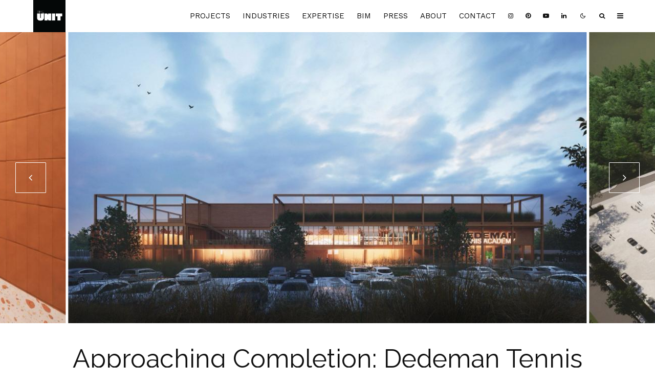

--- FILE ---
content_type: text/html; charset=UTF-8
request_url: https://www.unith2b.com/approaching-completion-dedeman-tennis-academys-innovative-design-phase/
body_size: 23548
content:
<!DOCTYPE html>
<html dir="ltr" lang="en-US" prefix="og: https://ogp.me/ns#">
<head>
	<meta charset="UTF-8">
			<meta name="viewport" content="width=device-width, initial-scale=1">
		<link rel="profile" href="http://gmpg.org/xfn/11">
		<meta name="theme-color" content="#000000">
	<title>Approaching Completion: Dedeman Tennis Academy’s Innovative Design Phase - THE UNIT</title>

		<!-- All in One SEO 4.8.7 - aioseo.com -->
	<meta name="description" content="Our team at UNITH2B Architecture is excited to share the latest updates on the Dedeman Tennis Academy project as it approaches the final stages of its design phase. We are working hard to refine the last details to transform the architectural concept into a dynamic, living entity. Our design strategy aims to combine functionality with" />
	<meta name="robots" content="max-image-preview:large" />
	<meta name="author" content="Razvan Soptica"/>
	<link rel="canonical" href="https://www.unith2b.com/approaching-completion-dedeman-tennis-academys-innovative-design-phase/" />
	<meta name="generator" content="All in One SEO (AIOSEO) 4.8.7" />
		<meta property="og:locale" content="en_US" />
		<meta property="og:site_name" content="THE UNIT -" />
		<meta property="og:type" content="article" />
		<meta property="og:title" content="Approaching Completion: Dedeman Tennis Academy’s Innovative Design Phase - THE UNIT" />
		<meta property="og:description" content="Our team at UNITH2B Architecture is excited to share the latest updates on the Dedeman Tennis Academy project as it approaches the final stages of its design phase. We are working hard to refine the last details to transform the architectural concept into a dynamic, living entity. Our design strategy aims to combine functionality with" />
		<meta property="og:url" content="https://www.unith2b.com/approaching-completion-dedeman-tennis-academys-innovative-design-phase/" />
		<meta property="article:published_time" content="2024-04-25T18:21:14+00:00" />
		<meta property="article:modified_time" content="2024-04-25T18:29:13+00:00" />
		<meta name="twitter:card" content="summary" />
		<meta name="twitter:title" content="Approaching Completion: Dedeman Tennis Academy’s Innovative Design Phase - THE UNIT" />
		<meta name="twitter:description" content="Our team at UNITH2B Architecture is excited to share the latest updates on the Dedeman Tennis Academy project as it approaches the final stages of its design phase. We are working hard to refine the last details to transform the architectural concept into a dynamic, living entity. Our design strategy aims to combine functionality with" />
		<script type="application/ld+json" class="aioseo-schema">
			{"@context":"https:\/\/schema.org","@graph":[{"@type":"BlogPosting","@id":"https:\/\/www.unith2b.com\/approaching-completion-dedeman-tennis-academys-innovative-design-phase\/#blogposting","name":"Approaching Completion: Dedeman Tennis Academy\u2019s Innovative Design Phase - THE UNIT","headline":"Approaching Completion: Dedeman Tennis Academy&#8217;s Innovative Design Phase","author":{"@id":"https:\/\/www.unith2b.com\/author\/razvan-soptica\/#author"},"publisher":{"@id":"https:\/\/www.unith2b.com\/#organization"},"image":{"@type":"ImageObject","url":"https:\/\/www.unith2b.com\/wp-content\/uploads\/2024\/04\/WhatsApp-Image-2024-02-05-at-18.56.52-8.jpeg","width":1024,"height":576},"datePublished":"2024-04-25T21:21:14+03:00","dateModified":"2024-04-25T21:29:13+03:00","inLanguage":"en-US","mainEntityOfPage":{"@id":"https:\/\/www.unith2b.com\/approaching-completion-dedeman-tennis-academys-innovative-design-phase\/#webpage"},"isPartOf":{"@id":"https:\/\/www.unith2b.com\/approaching-completion-dedeman-tennis-academys-innovative-design-phase\/#webpage"},"articleSection":"EDUCATION, PUBLIC SPACE, SPORTS &amp; RECREATION, URBANISM, Gallery"},{"@type":"BreadcrumbList","@id":"https:\/\/www.unith2b.com\/approaching-completion-dedeman-tennis-academys-innovative-design-phase\/#breadcrumblist","itemListElement":[{"@type":"ListItem","@id":"https:\/\/www.unith2b.com#listItem","position":1,"name":"Home","item":"https:\/\/www.unith2b.com","nextItem":{"@type":"ListItem","@id":"https:\/\/www.unith2b.com\/category\/prj\/#listItem","name":"PROJECTS"}},{"@type":"ListItem","@id":"https:\/\/www.unith2b.com\/category\/prj\/#listItem","position":2,"name":"PROJECTS","item":"https:\/\/www.unith2b.com\/category\/prj\/","nextItem":{"@type":"ListItem","@id":"https:\/\/www.unith2b.com\/category\/prj\/public-space\/#listItem","name":"PUBLIC SPACE"},"previousItem":{"@type":"ListItem","@id":"https:\/\/www.unith2b.com#listItem","name":"Home"}},{"@type":"ListItem","@id":"https:\/\/www.unith2b.com\/category\/prj\/public-space\/#listItem","position":3,"name":"PUBLIC SPACE","item":"https:\/\/www.unith2b.com\/category\/prj\/public-space\/","nextItem":{"@type":"ListItem","@id":"https:\/\/www.unith2b.com\/approaching-completion-dedeman-tennis-academys-innovative-design-phase\/#listItem","name":"Approaching Completion: Dedeman Tennis Academy&#8217;s Innovative Design Phase"},"previousItem":{"@type":"ListItem","@id":"https:\/\/www.unith2b.com\/category\/prj\/#listItem","name":"PROJECTS"}},{"@type":"ListItem","@id":"https:\/\/www.unith2b.com\/approaching-completion-dedeman-tennis-academys-innovative-design-phase\/#listItem","position":4,"name":"Approaching Completion: Dedeman Tennis Academy&#8217;s Innovative Design Phase","previousItem":{"@type":"ListItem","@id":"https:\/\/www.unith2b.com\/category\/prj\/public-space\/#listItem","name":"PUBLIC SPACE"}}]},{"@type":"Organization","@id":"https:\/\/www.unith2b.com\/#organization","name":"THE UNIT","url":"https:\/\/www.unith2b.com\/"},{"@type":"Person","@id":"https:\/\/www.unith2b.com\/author\/razvan-soptica\/#author","url":"https:\/\/www.unith2b.com\/author\/razvan-soptica\/","name":"Razvan Soptica","image":{"@type":"ImageObject","@id":"https:\/\/www.unith2b.com\/approaching-completion-dedeman-tennis-academys-innovative-design-phase\/#authorImage","url":"https:\/\/secure.gravatar.com\/avatar\/fca6446085c97f73a98a0962ce2a066c34c868e46148952f809649328875a575?s=96&d=mm&r=g","width":96,"height":96,"caption":"Razvan Soptica"}},{"@type":"WebPage","@id":"https:\/\/www.unith2b.com\/approaching-completion-dedeman-tennis-academys-innovative-design-phase\/#webpage","url":"https:\/\/www.unith2b.com\/approaching-completion-dedeman-tennis-academys-innovative-design-phase\/","name":"Approaching Completion: Dedeman Tennis Academy\u2019s Innovative Design Phase - THE UNIT","description":"Our team at UNITH2B Architecture is excited to share the latest updates on the Dedeman Tennis Academy project as it approaches the final stages of its design phase. We are working hard to refine the last details to transform the architectural concept into a dynamic, living entity. Our design strategy aims to combine functionality with","inLanguage":"en-US","isPartOf":{"@id":"https:\/\/www.unith2b.com\/#website"},"breadcrumb":{"@id":"https:\/\/www.unith2b.com\/approaching-completion-dedeman-tennis-academys-innovative-design-phase\/#breadcrumblist"},"author":{"@id":"https:\/\/www.unith2b.com\/author\/razvan-soptica\/#author"},"creator":{"@id":"https:\/\/www.unith2b.com\/author\/razvan-soptica\/#author"},"image":{"@type":"ImageObject","url":"https:\/\/www.unith2b.com\/wp-content\/uploads\/2024\/04\/WhatsApp-Image-2024-02-05-at-18.56.52-8.jpeg","@id":"https:\/\/www.unith2b.com\/approaching-completion-dedeman-tennis-academys-innovative-design-phase\/#mainImage","width":1024,"height":576},"primaryImageOfPage":{"@id":"https:\/\/www.unith2b.com\/approaching-completion-dedeman-tennis-academys-innovative-design-phase\/#mainImage"},"datePublished":"2024-04-25T21:21:14+03:00","dateModified":"2024-04-25T21:29:13+03:00"},{"@type":"WebSite","@id":"https:\/\/www.unith2b.com\/#website","url":"https:\/\/www.unith2b.com\/","name":"THE UNIT","inLanguage":"en-US","publisher":{"@id":"https:\/\/www.unith2b.com\/#organization"}}]}
		</script>
		<!-- All in One SEO -->

<link rel='dns-prefetch' href='//fonts.googleapis.com' />
<link rel="alternate" type="application/rss+xml" title="THE UNIT &raquo; Feed" href="https://www.unith2b.com/feed/" />
<link rel="alternate" type="application/rss+xml" title="THE UNIT &raquo; Comments Feed" href="https://www.unith2b.com/comments/feed/" />
<link rel="alternate" type="application/rss+xml" title="THE UNIT &raquo; Approaching Completion: Dedeman Tennis Academy&#8217;s Innovative Design Phase Comments Feed" href="https://www.unith2b.com/approaching-completion-dedeman-tennis-academys-innovative-design-phase/feed/" />
<link rel="alternate" title="oEmbed (JSON)" type="application/json+oembed" href="https://www.unith2b.com/wp-json/oembed/1.0/embed?url=https%3A%2F%2Fwww.unith2b.com%2Fapproaching-completion-dedeman-tennis-academys-innovative-design-phase%2F" />
<link rel="alternate" title="oEmbed (XML)" type="text/xml+oembed" href="https://www.unith2b.com/wp-json/oembed/1.0/embed?url=https%3A%2F%2Fwww.unith2b.com%2Fapproaching-completion-dedeman-tennis-academys-innovative-design-phase%2F&#038;format=xml" />
		<!-- This site uses the Google Analytics by MonsterInsights plugin v9.7.0 - Using Analytics tracking - https://www.monsterinsights.com/ -->
		<!-- Note: MonsterInsights is not currently configured on this site. The site owner needs to authenticate with Google Analytics in the MonsterInsights settings panel. -->
					<!-- No tracking code set -->
				<!-- / Google Analytics by MonsterInsights -->
		<style id='wp-img-auto-sizes-contain-inline-css' type='text/css'>
img:is([sizes=auto i],[sizes^="auto," i]){contain-intrinsic-size:3000px 1500px}
/*# sourceURL=wp-img-auto-sizes-contain-inline-css */
</style>
<style id='wp-emoji-styles-inline-css' type='text/css'>

	img.wp-smiley, img.emoji {
		display: inline !important;
		border: none !important;
		box-shadow: none !important;
		height: 1em !important;
		width: 1em !important;
		margin: 0 0.07em !important;
		vertical-align: -0.1em !important;
		background: none !important;
		padding: 0 !important;
	}
/*# sourceURL=wp-emoji-styles-inline-css */
</style>
<style id='wp-block-library-inline-css' type='text/css'>
:root{--wp-block-synced-color:#7a00df;--wp-block-synced-color--rgb:122,0,223;--wp-bound-block-color:var(--wp-block-synced-color);--wp-editor-canvas-background:#ddd;--wp-admin-theme-color:#007cba;--wp-admin-theme-color--rgb:0,124,186;--wp-admin-theme-color-darker-10:#006ba1;--wp-admin-theme-color-darker-10--rgb:0,107,160.5;--wp-admin-theme-color-darker-20:#005a87;--wp-admin-theme-color-darker-20--rgb:0,90,135;--wp-admin-border-width-focus:2px}@media (min-resolution:192dpi){:root{--wp-admin-border-width-focus:1.5px}}.wp-element-button{cursor:pointer}:root .has-very-light-gray-background-color{background-color:#eee}:root .has-very-dark-gray-background-color{background-color:#313131}:root .has-very-light-gray-color{color:#eee}:root .has-very-dark-gray-color{color:#313131}:root .has-vivid-green-cyan-to-vivid-cyan-blue-gradient-background{background:linear-gradient(135deg,#00d084,#0693e3)}:root .has-purple-crush-gradient-background{background:linear-gradient(135deg,#34e2e4,#4721fb 50%,#ab1dfe)}:root .has-hazy-dawn-gradient-background{background:linear-gradient(135deg,#faaca8,#dad0ec)}:root .has-subdued-olive-gradient-background{background:linear-gradient(135deg,#fafae1,#67a671)}:root .has-atomic-cream-gradient-background{background:linear-gradient(135deg,#fdd79a,#004a59)}:root .has-nightshade-gradient-background{background:linear-gradient(135deg,#330968,#31cdcf)}:root .has-midnight-gradient-background{background:linear-gradient(135deg,#020381,#2874fc)}:root{--wp--preset--font-size--normal:16px;--wp--preset--font-size--huge:42px}.has-regular-font-size{font-size:1em}.has-larger-font-size{font-size:2.625em}.has-normal-font-size{font-size:var(--wp--preset--font-size--normal)}.has-huge-font-size{font-size:var(--wp--preset--font-size--huge)}.has-text-align-center{text-align:center}.has-text-align-left{text-align:left}.has-text-align-right{text-align:right}.has-fit-text{white-space:nowrap!important}#end-resizable-editor-section{display:none}.aligncenter{clear:both}.items-justified-left{justify-content:flex-start}.items-justified-center{justify-content:center}.items-justified-right{justify-content:flex-end}.items-justified-space-between{justify-content:space-between}.screen-reader-text{border:0;clip-path:inset(50%);height:1px;margin:-1px;overflow:hidden;padding:0;position:absolute;width:1px;word-wrap:normal!important}.screen-reader-text:focus{background-color:#ddd;clip-path:none;color:#444;display:block;font-size:1em;height:auto;left:5px;line-height:normal;padding:15px 23px 14px;text-decoration:none;top:5px;width:auto;z-index:100000}html :where(.has-border-color){border-style:solid}html :where([style*=border-top-color]){border-top-style:solid}html :where([style*=border-right-color]){border-right-style:solid}html :where([style*=border-bottom-color]){border-bottom-style:solid}html :where([style*=border-left-color]){border-left-style:solid}html :where([style*=border-width]){border-style:solid}html :where([style*=border-top-width]){border-top-style:solid}html :where([style*=border-right-width]){border-right-style:solid}html :where([style*=border-bottom-width]){border-bottom-style:solid}html :where([style*=border-left-width]){border-left-style:solid}html :where(img[class*=wp-image-]){height:auto;max-width:100%}:where(figure){margin:0 0 1em}html :where(.is-position-sticky){--wp-admin--admin-bar--position-offset:var(--wp-admin--admin-bar--height,0px)}@media screen and (max-width:600px){html :where(.is-position-sticky){--wp-admin--admin-bar--position-offset:0px}}

/*# sourceURL=wp-block-library-inline-css */
</style><style id='wp-block-paragraph-inline-css' type='text/css'>
.is-small-text{font-size:.875em}.is-regular-text{font-size:1em}.is-large-text{font-size:2.25em}.is-larger-text{font-size:3em}.has-drop-cap:not(:focus):first-letter{float:left;font-size:8.4em;font-style:normal;font-weight:100;line-height:.68;margin:.05em .1em 0 0;text-transform:uppercase}body.rtl .has-drop-cap:not(:focus):first-letter{float:none;margin-left:.1em}p.has-drop-cap.has-background{overflow:hidden}:root :where(p.has-background){padding:1.25em 2.375em}:where(p.has-text-color:not(.has-link-color)) a{color:inherit}p.has-text-align-left[style*="writing-mode:vertical-lr"],p.has-text-align-right[style*="writing-mode:vertical-rl"]{rotate:180deg}
/*# sourceURL=https://www.unith2b.com/wp-includes/blocks/paragraph/style.min.css */
</style>
<style id='global-styles-inline-css' type='text/css'>
:root{--wp--preset--aspect-ratio--square: 1;--wp--preset--aspect-ratio--4-3: 4/3;--wp--preset--aspect-ratio--3-4: 3/4;--wp--preset--aspect-ratio--3-2: 3/2;--wp--preset--aspect-ratio--2-3: 2/3;--wp--preset--aspect-ratio--16-9: 16/9;--wp--preset--aspect-ratio--9-16: 9/16;--wp--preset--color--black: #000000;--wp--preset--color--cyan-bluish-gray: #abb8c3;--wp--preset--color--white: #ffffff;--wp--preset--color--pale-pink: #f78da7;--wp--preset--color--vivid-red: #cf2e2e;--wp--preset--color--luminous-vivid-orange: #ff6900;--wp--preset--color--luminous-vivid-amber: #fcb900;--wp--preset--color--light-green-cyan: #7bdcb5;--wp--preset--color--vivid-green-cyan: #00d084;--wp--preset--color--pale-cyan-blue: #8ed1fc;--wp--preset--color--vivid-cyan-blue: #0693e3;--wp--preset--color--vivid-purple: #9b51e0;--wp--preset--gradient--vivid-cyan-blue-to-vivid-purple: linear-gradient(135deg,rgb(6,147,227) 0%,rgb(155,81,224) 100%);--wp--preset--gradient--light-green-cyan-to-vivid-green-cyan: linear-gradient(135deg,rgb(122,220,180) 0%,rgb(0,208,130) 100%);--wp--preset--gradient--luminous-vivid-amber-to-luminous-vivid-orange: linear-gradient(135deg,rgb(252,185,0) 0%,rgb(255,105,0) 100%);--wp--preset--gradient--luminous-vivid-orange-to-vivid-red: linear-gradient(135deg,rgb(255,105,0) 0%,rgb(207,46,46) 100%);--wp--preset--gradient--very-light-gray-to-cyan-bluish-gray: linear-gradient(135deg,rgb(238,238,238) 0%,rgb(169,184,195) 100%);--wp--preset--gradient--cool-to-warm-spectrum: linear-gradient(135deg,rgb(74,234,220) 0%,rgb(151,120,209) 20%,rgb(207,42,186) 40%,rgb(238,44,130) 60%,rgb(251,105,98) 80%,rgb(254,248,76) 100%);--wp--preset--gradient--blush-light-purple: linear-gradient(135deg,rgb(255,206,236) 0%,rgb(152,150,240) 100%);--wp--preset--gradient--blush-bordeaux: linear-gradient(135deg,rgb(254,205,165) 0%,rgb(254,45,45) 50%,rgb(107,0,62) 100%);--wp--preset--gradient--luminous-dusk: linear-gradient(135deg,rgb(255,203,112) 0%,rgb(199,81,192) 50%,rgb(65,88,208) 100%);--wp--preset--gradient--pale-ocean: linear-gradient(135deg,rgb(255,245,203) 0%,rgb(182,227,212) 50%,rgb(51,167,181) 100%);--wp--preset--gradient--electric-grass: linear-gradient(135deg,rgb(202,248,128) 0%,rgb(113,206,126) 100%);--wp--preset--gradient--midnight: linear-gradient(135deg,rgb(2,3,129) 0%,rgb(40,116,252) 100%);--wp--preset--font-size--small: 13px;--wp--preset--font-size--medium: 20px;--wp--preset--font-size--large: 36px;--wp--preset--font-size--x-large: 42px;--wp--preset--spacing--20: 0.44rem;--wp--preset--spacing--30: 0.67rem;--wp--preset--spacing--40: 1rem;--wp--preset--spacing--50: 1.5rem;--wp--preset--spacing--60: 2.25rem;--wp--preset--spacing--70: 3.38rem;--wp--preset--spacing--80: 5.06rem;--wp--preset--shadow--natural: 6px 6px 9px rgba(0, 0, 0, 0.2);--wp--preset--shadow--deep: 12px 12px 50px rgba(0, 0, 0, 0.4);--wp--preset--shadow--sharp: 6px 6px 0px rgba(0, 0, 0, 0.2);--wp--preset--shadow--outlined: 6px 6px 0px -3px rgb(255, 255, 255), 6px 6px rgb(0, 0, 0);--wp--preset--shadow--crisp: 6px 6px 0px rgb(0, 0, 0);}:where(.is-layout-flex){gap: 0.5em;}:where(.is-layout-grid){gap: 0.5em;}body .is-layout-flex{display: flex;}.is-layout-flex{flex-wrap: wrap;align-items: center;}.is-layout-flex > :is(*, div){margin: 0;}body .is-layout-grid{display: grid;}.is-layout-grid > :is(*, div){margin: 0;}:where(.wp-block-columns.is-layout-flex){gap: 2em;}:where(.wp-block-columns.is-layout-grid){gap: 2em;}:where(.wp-block-post-template.is-layout-flex){gap: 1.25em;}:where(.wp-block-post-template.is-layout-grid){gap: 1.25em;}.has-black-color{color: var(--wp--preset--color--black) !important;}.has-cyan-bluish-gray-color{color: var(--wp--preset--color--cyan-bluish-gray) !important;}.has-white-color{color: var(--wp--preset--color--white) !important;}.has-pale-pink-color{color: var(--wp--preset--color--pale-pink) !important;}.has-vivid-red-color{color: var(--wp--preset--color--vivid-red) !important;}.has-luminous-vivid-orange-color{color: var(--wp--preset--color--luminous-vivid-orange) !important;}.has-luminous-vivid-amber-color{color: var(--wp--preset--color--luminous-vivid-amber) !important;}.has-light-green-cyan-color{color: var(--wp--preset--color--light-green-cyan) !important;}.has-vivid-green-cyan-color{color: var(--wp--preset--color--vivid-green-cyan) !important;}.has-pale-cyan-blue-color{color: var(--wp--preset--color--pale-cyan-blue) !important;}.has-vivid-cyan-blue-color{color: var(--wp--preset--color--vivid-cyan-blue) !important;}.has-vivid-purple-color{color: var(--wp--preset--color--vivid-purple) !important;}.has-black-background-color{background-color: var(--wp--preset--color--black) !important;}.has-cyan-bluish-gray-background-color{background-color: var(--wp--preset--color--cyan-bluish-gray) !important;}.has-white-background-color{background-color: var(--wp--preset--color--white) !important;}.has-pale-pink-background-color{background-color: var(--wp--preset--color--pale-pink) !important;}.has-vivid-red-background-color{background-color: var(--wp--preset--color--vivid-red) !important;}.has-luminous-vivid-orange-background-color{background-color: var(--wp--preset--color--luminous-vivid-orange) !important;}.has-luminous-vivid-amber-background-color{background-color: var(--wp--preset--color--luminous-vivid-amber) !important;}.has-light-green-cyan-background-color{background-color: var(--wp--preset--color--light-green-cyan) !important;}.has-vivid-green-cyan-background-color{background-color: var(--wp--preset--color--vivid-green-cyan) !important;}.has-pale-cyan-blue-background-color{background-color: var(--wp--preset--color--pale-cyan-blue) !important;}.has-vivid-cyan-blue-background-color{background-color: var(--wp--preset--color--vivid-cyan-blue) !important;}.has-vivid-purple-background-color{background-color: var(--wp--preset--color--vivid-purple) !important;}.has-black-border-color{border-color: var(--wp--preset--color--black) !important;}.has-cyan-bluish-gray-border-color{border-color: var(--wp--preset--color--cyan-bluish-gray) !important;}.has-white-border-color{border-color: var(--wp--preset--color--white) !important;}.has-pale-pink-border-color{border-color: var(--wp--preset--color--pale-pink) !important;}.has-vivid-red-border-color{border-color: var(--wp--preset--color--vivid-red) !important;}.has-luminous-vivid-orange-border-color{border-color: var(--wp--preset--color--luminous-vivid-orange) !important;}.has-luminous-vivid-amber-border-color{border-color: var(--wp--preset--color--luminous-vivid-amber) !important;}.has-light-green-cyan-border-color{border-color: var(--wp--preset--color--light-green-cyan) !important;}.has-vivid-green-cyan-border-color{border-color: var(--wp--preset--color--vivid-green-cyan) !important;}.has-pale-cyan-blue-border-color{border-color: var(--wp--preset--color--pale-cyan-blue) !important;}.has-vivid-cyan-blue-border-color{border-color: var(--wp--preset--color--vivid-cyan-blue) !important;}.has-vivid-purple-border-color{border-color: var(--wp--preset--color--vivid-purple) !important;}.has-vivid-cyan-blue-to-vivid-purple-gradient-background{background: var(--wp--preset--gradient--vivid-cyan-blue-to-vivid-purple) !important;}.has-light-green-cyan-to-vivid-green-cyan-gradient-background{background: var(--wp--preset--gradient--light-green-cyan-to-vivid-green-cyan) !important;}.has-luminous-vivid-amber-to-luminous-vivid-orange-gradient-background{background: var(--wp--preset--gradient--luminous-vivid-amber-to-luminous-vivid-orange) !important;}.has-luminous-vivid-orange-to-vivid-red-gradient-background{background: var(--wp--preset--gradient--luminous-vivid-orange-to-vivid-red) !important;}.has-very-light-gray-to-cyan-bluish-gray-gradient-background{background: var(--wp--preset--gradient--very-light-gray-to-cyan-bluish-gray) !important;}.has-cool-to-warm-spectrum-gradient-background{background: var(--wp--preset--gradient--cool-to-warm-spectrum) !important;}.has-blush-light-purple-gradient-background{background: var(--wp--preset--gradient--blush-light-purple) !important;}.has-blush-bordeaux-gradient-background{background: var(--wp--preset--gradient--blush-bordeaux) !important;}.has-luminous-dusk-gradient-background{background: var(--wp--preset--gradient--luminous-dusk) !important;}.has-pale-ocean-gradient-background{background: var(--wp--preset--gradient--pale-ocean) !important;}.has-electric-grass-gradient-background{background: var(--wp--preset--gradient--electric-grass) !important;}.has-midnight-gradient-background{background: var(--wp--preset--gradient--midnight) !important;}.has-small-font-size{font-size: var(--wp--preset--font-size--small) !important;}.has-medium-font-size{font-size: var(--wp--preset--font-size--medium) !important;}.has-large-font-size{font-size: var(--wp--preset--font-size--large) !important;}.has-x-large-font-size{font-size: var(--wp--preset--font-size--x-large) !important;}
/*# sourceURL=global-styles-inline-css */
</style>

<style id='classic-theme-styles-inline-css' type='text/css'>
/*! This file is auto-generated */
.wp-block-button__link{color:#fff;background-color:#32373c;border-radius:9999px;box-shadow:none;text-decoration:none;padding:calc(.667em + 2px) calc(1.333em + 2px);font-size:1.125em}.wp-block-file__button{background:#32373c;color:#fff;text-decoration:none}
/*# sourceURL=/wp-includes/css/classic-themes.min.css */
</style>
<link rel='stylesheet' id='lets-review-api-css' href='https://www.unith2b.com/wp-content/plugins/lets-review/assets/css/style-api.min.css?ver=3.4.1' type='text/css' media='all' />
<link rel='stylesheet' id='font-awesome-css' href='https://www.unith2b.com/wp-content/plugins/lets-review/assets/fonts/fontawesome/css/fontawesome.min.css?ver=3.4.1' type='text/css' media='all' />
<link rel='stylesheet' id='font-awesome-regular-css' href='https://www.unith2b.com/wp-content/plugins/lets-review/assets/fonts/fontawesome/css/regular.min.css?ver=3.4.1' type='text/css' media='all' />
<link rel='stylesheet' id='font-awesome-solid-css' href='https://www.unith2b.com/wp-content/plugins/lets-review/assets/fonts/fontawesome/css/solid.min.css?ver=3.4.1' type='text/css' media='all' />
<link rel='stylesheet' id='lets-info-up-css' href='https://www.unith2b.com/wp-content/plugins/lets-info-up/frontend/css/style.min.css?ver=1.4.7' type='text/css' media='all' />
<link rel='stylesheet' id='lets-live-blog-css' href='https://www.unith2b.com/wp-content/plugins/lets-live-blog/frontend/css/style.min.css?ver=1.2.1' type='text/css' media='all' />
<link rel='stylesheet' id='lets-live-blog-icons-css' href='https://www.unith2b.com/wp-content/plugins/lets-live-blog/frontend/css/fonts/style.css?ver=1.2.1' type='text/css' media='all' />
<link rel='stylesheet' id='zeen-style-css' href='https://www.unith2b.com/wp-content/themes/zeen/assets/css/style.min.css?ver=4.2.4' type='text/css' media='all' />
<style id='zeen-style-inline-css' type='text/css'>
.content-bg, .block-skin-5:not(.skin-inner), .block-skin-5.skin-inner > .tipi-row-inner-style, .article-layout-skin-1.title-cut-bl .hero-wrap .meta:before, .article-layout-skin-1.title-cut-bc .hero-wrap .meta:before, .article-layout-skin-1.title-cut-bl .hero-wrap .share-it:before, .article-layout-skin-1.title-cut-bc .hero-wrap .share-it:before, .standard-archive .page-header, .skin-dark .flickity-viewport, .zeen__var__options label { background: #ffffff;}a.zeen-pin-it{position: absolute}.background.mask {background-color: transparent}.side-author__wrap .mask a {display:inline-block;height:70px}.timed-pup,.modal-wrap {position:fixed;visibility:hidden}.to-top__fixed .to-top a{background-color:#000000; color: #fff}.site-inner { background-color: #fff; }.splitter svg g { fill: #fff; }.inline-post .block article .title { font-size: 20px;}.fontfam-1 { font-family: 'Raleway',sans-serif!important;}input,input[type="number"],.body-f1, .quotes-f1 blockquote, .quotes-f1 q, .by-f1 .byline, .sub-f1 .subtitle, .wh-f1 .widget-title, .headings-f1 h1, .headings-f1 h2, .headings-f1 h3, .headings-f1 h4, .headings-f1 h5, .headings-f1 h6, .font-1, div.jvectormap-tip {font-family:'Raleway',sans-serif;font-weight: 400;font-style: normal;}.fontfam-2 { font-family:'Lato',sans-serif!important; }input[type=submit], button, .tipi-button,.button,.wpcf7-submit,.button__back__home,.body-f2, .quotes-f2 blockquote, .quotes-f2 q, .by-f2 .byline, .sub-f2 .subtitle, .wh-f2 .widget-title, .headings-f2 h1, .headings-f2 h2, .headings-f2 h3, .headings-f2 h4, .headings-f2 h5, .headings-f2 h6, .font-2 {font-family:'Lato',sans-serif;font-weight: 700;font-style: normal;}.fontfam-3 { font-family:'Work Sans',sans-serif!important;}.body-f3, .quotes-f3 blockquote, .quotes-f3 q, .by-f3 .byline, .sub-f3 .subtitle, .wh-f3 .widget-title, .headings-f3 h1, .headings-f3 h2, .headings-f3 h3, .headings-f3 h4, .headings-f3 h5, .headings-f3 h6, .font-3 {font-family:'Work Sans',sans-serif;font-style: normal;font-weight: 400;}.tipi-row, .tipi-builder-on .contents-wrap > p { max-width: 1230px ; }.slider-columns--3 article { width: 360px }.slider-columns--2 article { width: 555px }.slider-columns--4 article { width: 262.5px }.single .site-content .tipi-row { max-width: 1230px ; }.single-product .site-content .tipi-row { max-width: 1230px ; }.date--secondary { color: #ffffff; }.date--main { color: #000000; }.global-accent-border { border-color: #000000; }.trending-accent-border { border-color: #d6df23; }.trending-accent-bg { border-color: #d6df23; }.custom-button__fill-2.tipi-button.block-loader { border-color: #ffffff; color: #ffffff; }.custom-button__fill-2.tipi-button.block-loader:hover { border-color: #ffffff; }.tipi-button.block-loader { color: #000000!important; }.wpcf7-submit { background: #ffffff; }.wpcf7-submit:hover { background: #111; }.global-accent-bg, .icon-base-2:hover .icon-bg, #progress { background-color: #000000; }.global-accent-text, .mm-submenu-2 .mm-51 .menu-wrap > .sub-menu > li > a { color: #000000; }body { color:#444;}.excerpt { color:#666666;}.mode--alt--b .excerpt, .block-skin-2 .excerpt, .block-skin-2 .preview-classic .custom-button__fill-2 { color:#888!important;}.read-more-wrap { color:#adadad;}.logo-fallback a { color:#000!important;}.site-mob-header .logo-fallback a { color:#000!important;}blockquote:not(.comment-excerpt) { color:#111;}.mode--alt--b blockquote:not(.comment-excerpt), .mode--alt--b .block-skin-0.block-wrap-quote .block-wrap-quote blockquote:not(.comment-excerpt), .mode--alt--b .block-skin-0.block-wrap-quote .block-wrap-quote blockquote:not(.comment-excerpt) span { color:#fff!important;}.byline, .byline a { color:#7a7a7a;}.mode--alt--b .block-wrap-classic .byline, .mode--alt--b .block-wrap-classic .byline a, .mode--alt--b .block-wrap-thumbnail .byline, .mode--alt--b .block-wrap-thumbnail .byline a, .block-skin-2 .byline a, .block-skin-2 .byline { color:#888;}.preview-classic .meta .title, .preview-thumbnail .meta .title,.preview-56 .meta .title{ color:#111;}h1, h2, h3, h4, h5, h6, .block-title { color:#111;}.sidebar-widget  .widget-title { color:#111!important;}.link-color-wrap a, .woocommerce-Tabs-panel--description a { color: #2d2d2d; }.mode--alt--b .link-color-wrap a, .mode--alt--b .woocommerce-Tabs-panel--description a { color: #888; }.copyright, .site-footer .bg-area-inner .copyright a { color: #838383; }.link-color-wrap a:hover { color: #000000; }.mode--alt--b .link-color-wrap a:hover { color: #555; }body{line-height:1.66}input[type=submit], button, .tipi-button,.button,.wpcf7-submit,.button__back__home{letter-spacing:0.03em}.sub-menu a:not(.tipi-button){letter-spacing:0.1em}.widget-title{letter-spacing:0.15em}html, body{font-size:15px}.byline{font-size:12px}input[type=submit], button, .tipi-button,.button,.wpcf7-submit,.button__back__home{font-size:11px}.excerpt{font-size:15px}.logo-fallback, .secondary-wrap .logo-fallback a{font-size:22px}.logo span{font-size:12px}.breadcrumbs{font-size:10px}.hero-meta.tipi-s-typo .title{font-size:24px}.hero-meta.tipi-s-typo .subtitle{font-size:15px}.hero-meta.tipi-m-typo .title{font-size:24px}.hero-meta.tipi-m-typo .subtitle{font-size:15px}.hero-meta.tipi-xl-typo .title{font-size:24px}.hero-meta.tipi-xl-typo .subtitle{font-size:15px}.block-html-content h1, .single-content .entry-content h1{font-size:20px}.block-html-content h2, .single-content .entry-content h2{font-size:20px}.block-html-content h3, .single-content .entry-content h3{font-size:20px}.block-html-content h4, .single-content .entry-content h4{font-size:20px}.block-html-content h5, .single-content .entry-content h5{font-size:18px}.footer-block-links{font-size:8px}blockquote, q{font-size:20px}.site-footer .copyright{font-size:12px}.footer-navigation{font-size:12px}.site-footer .menu-icons{font-size:12px}.block-title, .page-title{font-size:24px}.block-subtitle{font-size:18px}.block-col-self .preview-2 .title{font-size:22px}.block-wrap-classic .tipi-m-typo .title-wrap .title{font-size:22px}.tipi-s-typo .title, .ppl-s-3 .tipi-s-typo .title, .zeen-col--wide .ppl-s-3 .tipi-s-typo .title, .preview-1 .title, .preview-21:not(.tipi-xs-typo) .title{font-size:22px}.tipi-xs-typo .title, .tipi-basket-wrap .basket-item .title{font-size:15px}.meta .read-more-wrap{font-size:11px}.widget-title{font-size:12px}.split-1:not(.preview-thumbnail) .mask{-webkit-flex: 0 0 calc( 40% - 15px);
					-ms-flex: 0 0 calc( 40% - 15px);
					flex: 0 0 calc( 40% - 15px);
					width: calc( 40% - 15px);}.preview-thumbnail .mask{-webkit-flex: 0 0 65px;
					-ms-flex: 0 0 65px;
					flex: 0 0 65px;
					width: 65px;}.footer-lower-area{padding-top:40px}.footer-lower-area{padding-bottom:40px}.footer-upper-area{padding-bottom:40px}.footer-upper-area{padding-top:40px}.footer-widget-wrap{padding-bottom:40px}.footer-widget-wrap{padding-top:40px}.tipi-button-cta-header{font-size:12px}.block-wrap-grid .tipi-xl-typo .title{font-size:22px}.block-wrap-grid .tipi-l-typo .title{font-size:22px}.block-wrap-grid .tipi-m-typo .title-wrap .title, .block-94 .block-piece-2 .tipi-xs-12 .title-wrap .title, .zeen-col--wide .block-wrap-grid:not(.block-wrap-81):not(.block-wrap-82) .tipi-m-typo .title-wrap .title, .zeen-col--wide .block-wrap-grid .tipi-l-typo .title, .zeen-col--wide .block-wrap-grid .tipi-xl-typo .title{font-size:22px}.block-wrap-grid .tipi-s-typo .title-wrap .title, .block-92 .block-piece-2 article .title-wrap .title, .block-94 .block-piece-2 .tipi-xs-6 .title-wrap .title{font-size:18px!important}.block-wrap-grid .tipi-s-typo .title-wrap .subtitle, .block-92 .block-piece-2 article .title-wrap .subtitle, .block-94 .block-piece-2 .tipi-xs-6 .title-wrap .subtitle{font-size:18px}.block-wrap-grid .tipi-m-typo .title-wrap .subtitle, .block-wrap-grid .tipi-l-typo .title-wrap .subtitle, .block-wrap-grid .tipi-xl-typo .title-wrap .subtitle, .block-94 .block-piece-2 .tipi-xs-12 .title-wrap .subtitle, .zeen-col--wide .block-wrap-grid:not(.block-wrap-81):not(.block-wrap-82) .tipi-m-typo .title-wrap .subtitle{font-size:20px}.preview-grid .read-more-wrap{font-size:11px}.tipi-button.block-loader, .wpcf7-submit, .mc4wp-form-fields button { font-weight: 700;}.subtitle {font-style:italic!important;}.footer-lower-area, .footer-lower-area .menu-item, .footer-lower-area .menu-icon span {font-weight: 700;}input[type=submit], button, .tipi-button,.button,.wpcf7-submit,.button__back__home{ text-transform: uppercase; }.entry-title{ text-transform: none; }.logo-fallback{ text-transform: none; }.block-wrap-slider .title-wrap .title{ text-transform: none; }.block-wrap-grid .title-wrap .title, .tile-design-4 .meta .title-wrap .title{ text-transform: none; }.block-wrap-classic .title-wrap .title{ text-transform: none; }.block-title{ text-transform: none; }.meta .excerpt .read-more{ text-transform: uppercase; }.preview-grid .read-more{ text-transform: uppercase; }.block-subtitle{ text-transform: none; }.byline{ text-transform: none; }.widget-title{ text-transform: uppercase; }.main-navigation .menu-item, .main-navigation .menu-icon .menu-icon--text{ text-transform: uppercase; }.secondary-navigation, .secondary-wrap .menu-icon .menu-icon--text{ text-transform: uppercase; }.footer-lower-area .menu-item, .footer-lower-area .menu-icon span{ text-transform: none; }.sub-menu a:not(.tipi-button){ text-transform: none; }.site-mob-header .menu-item, .site-mob-header .menu-icon span{ text-transform: uppercase; }.single-content .entry-content h1, .single-content .entry-content h2, .single-content .entry-content h3, .single-content .entry-content h4, .single-content .entry-content h5, .single-content .entry-content h6, .meta__full h1, .meta__full h2, .meta__full h3, .meta__full h4, .meta__full h5, .bbp__thread__title{ text-transform: none; }.mm-submenu-2 .mm-11 .menu-wrap > *, .mm-submenu-2 .mm-31 .menu-wrap > *, .mm-submenu-2 .mm-21 .menu-wrap > *, .mm-submenu-2 .mm-51 .menu-wrap > *  { border-top: 3px solid transparent; }.separation-border { margin-bottom: 0px; }.load-more-wrap-1 { padding-top: 0px; }.block-wrap-classic .inf-spacer + .block:not(.block-62) { margin-top: 0px; }@media only screen and (max-width: 480px) {.separation-border { margin-bottom: 30px;}}.grid-spacing { border-top-width: 2px; }.sidebar-wrap .sidebar { padding-right: 30px; padding-left: 30px; padding-top:0px; padding-bottom:0px; }.sidebar-left .sidebar-wrap .sidebar { padding-right: 30px; padding-left: 30px; }@media only screen and (min-width: 481px) {.block-wrap-grid .block-title-area, .block-wrap-98 .block-piece-2 article:last-child { margin-bottom: -2px; }.block-wrap-92 .tipi-row-inner-box { margin-top: -2px; }.block-wrap-grid .only-filters { top: 2px; }.grid-spacing { border-right-width: 2px; }.block-wrap-grid:not(.block-wrap-81) .block { width: calc( 100% + 2px ); }}@media only screen and (max-width: 767px) {.mobile__design--side .mask {
		width: calc( 40% - 15px);
	}}@media only screen and (min-width: 768px) {input[type=submit], button, .tipi-button,.button,.wpcf7-submit,.button__back__home{letter-spacing:0.09em}.hero-meta.tipi-s-typo .title{font-size:30px}.hero-meta.tipi-s-typo .subtitle{font-size:18px}.hero-meta.tipi-m-typo .title{font-size:30px}.hero-meta.tipi-m-typo .subtitle{font-size:18px}.hero-meta.tipi-xl-typo .title{font-size:32px}.hero-meta.tipi-xl-typo .subtitle{font-size:18px}.block-html-content h1, .single-content .entry-content h1{font-size:30px}.block-html-content h2, .single-content .entry-content h2{font-size:30px}.block-html-content h3, .single-content .entry-content h3{font-size:24px}.block-html-content h4, .single-content .entry-content h4{font-size:24px}blockquote, q{font-size:25px}.main-navigation, .main-navigation .menu-icon--text{font-size:12px}.sub-menu a:not(.tipi-button){font-size:12px}.main-navigation .menu-icon, .main-navigation .trending-icon-solo{font-size:12px}.secondary-wrap-v .standard-drop>a,.secondary-wrap, .secondary-wrap a, .secondary-wrap .menu-icon--text{font-size:11px}.secondary-wrap .menu-icon, .secondary-wrap .menu-icon a, .secondary-wrap .trending-icon-solo{font-size:13px}.block-wrap-grid .tipi-xl-typo .title{font-size:30px}.block-wrap-grid .tipi-l-typo .title{font-size:30px}.layout-side-info .details{width:130px;float:left}.title-contrast .hero-wrap { height: calc( 100vh - 50px ); }.block-col-self .block-71 .tipi-s-typo .title { font-size: 18px; }.zeen-col--narrow .block-wrap-classic .tipi-m-typo .title-wrap .title { font-size: 18px; }.mode--alt--b .footer-widget-area:not(.footer-widget-area-1) + .footer-lower-area { border-top:1px #333333 solid ; }.footer-widget-wrap { border-right:1px #333333 solid ; }.footer-widget-wrap .widget_search form, .footer-widget-wrap select { border-color:#333333; }.footer-widget-wrap .zeen-widget { border-bottom:1px #333333 solid ; }.footer-widget-wrap .zeen-widget .preview-thumbnail { border-bottom-color: #333333;}.secondary-wrap-v { width: 80px; }}@media only screen and (min-width: 1240px) {.hero-l .single-content {padding-top: 45px}.align-fs .contents-wrap .video-wrap, .align-fs-center .aligncenter.size-full, .align-fs-center .wp-caption.aligncenter .size-full, .align-fs-center .tiled-gallery, .align-fs .alignwide { width: 1170px; }.align-fs .contents-wrap .video-wrap { height: 658px; }.has-bg .align-fs .contents-wrap .video-wrap, .has-bg .align-fs .alignwide, .has-bg .align-fs-center .aligncenter.size-full, .has-bg .align-fs-center .wp-caption.aligncenter .size-full, .has-bg .align-fs-center .tiled-gallery { width: 1230px; }.has-bg .align-fs .contents-wrap .video-wrap { height: 691px; }.widget-title{letter-spacing:0.22em}.logo-fallback, .secondary-wrap .logo-fallback a{font-size:30px}.hero-meta.tipi-s-typo .title{font-size:36px}.hero-meta.tipi-m-typo .title{font-size:44px}.hero-meta.tipi-xl-typo .title{font-size:50px}.block-html-content h1, .single-content .entry-content h1{font-size:44px}.block-html-content h2, .single-content .entry-content h2{font-size:40px}.block-html-content h3, .single-content .entry-content h3{font-size:30px}.block-html-content h4, .single-content .entry-content h4{font-size:20px}.main-navigation, .main-navigation .menu-icon--text{font-size:15px}.block-title, .page-title{font-size:40px}.block-subtitle{font-size:20px}.block-col-self .preview-2 .title{font-size:36px}.block-wrap-classic .tipi-m-typo .title-wrap .title{font-size:20px}.tipi-s-typo .title, .ppl-s-3 .tipi-s-typo .title, .zeen-col--wide .ppl-s-3 .tipi-s-typo .title, .preview-1 .title, .preview-21:not(.tipi-xs-typo) .title{font-size:24px}.split-1:not(.preview-thumbnail) .mask{-webkit-flex: 0 0 calc( 50% - 15px);
					-ms-flex: 0 0 calc( 50% - 15px);
					flex: 0 0 calc( 50% - 15px);
					width: calc( 50% - 15px);}.footer-lower-area{padding-top:90px}.footer-lower-area{padding-bottom:90px}.footer-upper-area{padding-bottom:50px}.footer-upper-area{padding-top:50px}.block-wrap-grid .tipi-xl-typo .title{font-size:56px}.block-wrap-grid .tipi-l-typo .title{font-size:36px}.block-wrap-grid .tipi-m-typo .title-wrap .title, .block-94 .block-piece-2 .tipi-xs-12 .title-wrap .title, .zeen-col--wide .block-wrap-grid:not(.block-wrap-81):not(.block-wrap-82) .tipi-m-typo .title-wrap .title, .zeen-col--wide .block-wrap-grid .tipi-l-typo .title, .zeen-col--wide .block-wrap-grid .tipi-xl-typo .title{font-size:24px}}.main-menu-bar-color-1 .current-menu-item > a, .main-menu-bar-color-1 .menu-main-menu > .dropper.active:not(.current-menu-item) > a { background-color: #000000;}.site-header a { color: #111; }.site-skin-3.content-subscribe, .site-skin-3.content-subscribe .subtitle, .site-skin-3.content-subscribe input, .site-skin-3.content-subscribe h2 { color: #fff; } .site-skin-3.content-subscribe input[type="email"] { border-color: #fff; }.mob-menu-wrap a { color: #fff; }.mob-menu-wrap .mobile-navigation .mobile-search-wrap .search { border-color: #fff; }.footer-widget-wrap .widget_search form { border-color:#333333; }.content-area .zeen-widget { padding:30px 0px 30px; }.with-fi.preview-grid,.with-fi.preview-grid .byline,.with-fi.preview-grid .subtitle, .with-fi.preview-grid a { color: #fff; }.preview-grid .mask-overlay { opacity: 0.2 ; }@media (pointer: fine) {.preview-grid:hover .mask-overlay { opacity: 0.4 ; }}.with-fi.preview-slider-overlay,.with-fi.preview-slider-overlay .byline,.with-fi.preview-slider-overlay .subtitle, .with-fi.preview-slider-overlay a { color: #fff; }.preview-slider-overlay .mask-overlay { opacity: 0.2 ; }@media (pointer: fine) {.preview-slider-overlay:hover .mask-overlay { opacity: 0.6 ; }}.content-lwa .bg-area, .content-lwa .bg-area .woo-product-rating span, .content-lwa .bg-area .stack-design-3 .meta { background-color: #272727; }.content-lwa .bg-area .background { opacity: 0.75; }.content-lwa .bg-area,.content-lwa .bg-area .byline,.content-lwa .bg-area a,.content-lwa .bg-area .widget_search form *,.content-lwa .bg-area h3,.content-lwa .bg-area .widget-title { color:#fff; }.content-lwa .bg-area .tipi-spin.tipi-row-inner-style:before { border-color:#fff; }.slide-in-menu .bg-area, .slide-in-menu .bg-area .woo-product-rating span, .slide-in-menu .bg-area .stack-design-3 .meta { background-color: #d6df23; }.slide-in-menu .bg-area .background { background-image: none; opacity: 1; }.slide-in-menu,.slide-in-menu .bg-area a,.slide-in-menu .bg-area .widget-title, .slide-in-menu .cb-widget-design-1 .cb-score { color:#ffffff; }.slide-in-menu form { border-color:#ffffff; }.slide-in-menu .bg-area .mc4wp-form-fields input[type="email"], #subscribe-submit input[type="email"], .subscribe-wrap input[type="email"],.slide-in-menu .bg-area .mc4wp-form-fields input[type="text"], #subscribe-submit input[type="text"], .subscribe-wrap input[type="text"] { border-bottom-color:#ffffff; }.site-mob-header .tipi-i-menu-mob, .site-mob-menu-a-4.mob-open .tipi-i-menu-mob:before, .site-mob-menu-a-4.mob-open .tipi-i-menu-mob:after { background:#000000; }.site-mob-header,.site-mob-header .byline,.site-mob-header a,.site-mob-header .widget_search form *,.site-mob-header h3,.site-mob-header .widget-title { color:#000000; }.site-mob-header .tipi-spin.tipi-row-inner-style:before { border-color:#000000; }.mob-menu-wrap .bg-area, .mob-menu-wrap .bg-area .woo-product-rating span, .mob-menu-wrap .bg-area .stack-design-3 .meta { background-color: #000000; }.mob-menu-wrap .bg-area .background { opacity: 1; }.mob-menu-wrap .bg-area,.mob-menu-wrap .bg-area .byline,.mob-menu-wrap .bg-area a,.mob-menu-wrap .bg-area .widget_search form *,.mob-menu-wrap .bg-area h3,.mob-menu-wrap .bg-area .widget-title { color:#fff; }.mob-menu-wrap .bg-area .tipi-spin.tipi-row-inner-style:before { border-color:#fff; }.main-navigation, .main-navigation .menu-icon--text { color: #1e1e1e; }.main-navigation .horizontal-menu>li>a { padding-left: 12px; padding-right: 12px; }.main-navigation-border { border-bottom:3px #0a0a0a solid ; }.main-navigation-border .drop-search { border-top:3px #0a0a0a solid ; }#progress {bottom: 0;height: 3px; }.sticky-menu-2:not(.active) #progress  { bottom: -3px;  }#progress { background-color: #000000; }.main-navigation-border { border-top: 1px #eee solid ; }.site-mob-header .menu-icon { font-size: 13px; }.secondary-wrap .menu-bg-area { background-color: #1f2123; }.secondary-wrap-v .standard-drop>a,.secondary-wrap, .secondary-wrap a, .secondary-wrap .menu-icon--text { color: #000000; }.secondary-wrap .menu-secondary > li > a, .secondary-icons li > a { padding-left: 10px; padding-right: 10px; }.mc4wp-form-fields input[type=submit], .mc4wp-form-fields button, #subscribe-submit input[type=submit], .subscribe-wrap input[type=submit] {color: #fff;background-image: linear-gradient(130deg, #32429e 0%, #aa076b 80%);}.site-mob-header:not(.site-mob-header-11) .header-padding .logo-main-wrap, .site-mob-header:not(.site-mob-header-11) .header-padding .icons-wrap a, .site-mob-header-11 .header-padding {
		padding-top: 15px;
		padding-bottom: 15px;
	}.site-header .header-padding {
		padding-top:0px;
		padding-bottom:0px;
	}@media only screen and (min-width: 768px){.tipi-m-0 {display: none}}
/*# sourceURL=zeen-style-inline-css */
</style>
<link rel='stylesheet' id='zeen-child-style-css' href='https://www.unith2b.com/wp-content/themes/zeen-child/style.css?ver=4.2.4' type='text/css' media='all' />
<link rel='stylesheet' id='zeen-dark-mode-css' href='https://www.unith2b.com/wp-content/themes/zeen/assets/css/dark.min.css?ver=4.2.4' type='text/css' media='all' />
<link rel='stylesheet' id='zeen-fonts-css' href='https://fonts.googleapis.com/css?family=Raleway%3A400%2Citalic%7CLato%3A700%2C400%7CWork+Sans%3A400%2C700&#038;subset=latin&#038;display=swap' type='text/css' media='all' />
<link rel='stylesheet' id='lets-review-widget-css' href='https://www.unith2b.com/wp-content/plugins/lets-review/assets/css/style-widget.min.css?ver=3.4.1' type='text/css' media='all' />
<link rel='stylesheet' id='lets-social-count-css' href='https://www.unith2b.com/wp-content/plugins/lets-social-count/assets/css/style.min.css?ver=1.2.0' type='text/css' media='all' />
<link rel='stylesheet' id='login-with-ajax-css' href='https://www.unith2b.com/wp-content/plugins/login-with-ajax/templates/widget.css?ver=4.5.1' type='text/css' media='all' />
<script type="text/javascript" src="https://www.unith2b.com/wp-includes/js/jquery/jquery.min.js?ver=3.7.1" id="jquery-core-js"></script>
<script type="text/javascript" src="https://www.unith2b.com/wp-includes/js/jquery/jquery-migrate.min.js?ver=3.4.1" id="jquery-migrate-js"></script>
<script type="text/javascript" id="login-with-ajax-js-extra">
/* <![CDATA[ */
var LWA = {"ajaxurl":"https://www.unith2b.com/wp-admin/admin-ajax.php","off":""};
//# sourceURL=login-with-ajax-js-extra
/* ]]> */
</script>
<script type="text/javascript" src="https://www.unith2b.com/wp-content/themes/zeen/plugins/login-with-ajax/login-with-ajax.js?ver=4.5.1" id="login-with-ajax-js"></script>
<script type="text/javascript" src="https://www.unith2b.com/wp-content/plugins/login-with-ajax/ajaxify/ajaxify.min.js?ver=4.5.1" id="login-with-ajax-ajaxify-js"></script>
<link rel="https://api.w.org/" href="https://www.unith2b.com/wp-json/" /><link rel="alternate" title="JSON" type="application/json" href="https://www.unith2b.com/wp-json/wp/v2/posts/101655" /><link rel="EditURI" type="application/rsd+xml" title="RSD" href="https://www.unith2b.com/xmlrpc.php?rsd" />
<meta name="generator" content="WordPress 6.9" />
<link rel='shortlink' href='https://www.unith2b.com/?p=101655' />
<link rel="preload" type="font/woff2" as="font" href="https://www.unith2b.com/wp-content/themes/zeen/assets/css/tipi/tipi.woff2?9oa0lg" crossorigin="anonymous"><link rel="dns-prefetch" href="//fonts.googleapis.com"><link rel="preconnect" href="https://fonts.gstatic.com/" crossorigin="anonymous"><link rel="preload" as="image" href="https://www.unith2b.com/wp-content/uploads/2024/04/WhatsApp-Image-2024-02-05-at-18.56.52-8.jpeg" imagesrcset="https://www.unith2b.com/wp-content/uploads/2024/04/WhatsApp-Image-2024-02-05-at-18.56.52-8.jpeg 1024w, https://www.unith2b.com/wp-content/uploads/2024/04/WhatsApp-Image-2024-02-05-at-18.56.52-8-300x169.jpeg 300w, https://www.unith2b.com/wp-content/uploads/2024/04/WhatsApp-Image-2024-02-05-at-18.56.52-8-770x433.jpeg 770w, https://www.unith2b.com/wp-content/uploads/2024/04/WhatsApp-Image-2024-02-05-at-18.56.52-8-500x281.jpeg 500w, https://www.unith2b.com/wp-content/uploads/2024/04/WhatsApp-Image-2024-02-05-at-18.56.52-8-293x165.jpeg 293w" imagesizes="(max-width: 1024px) 100vw, 1024px">	<meta property="og:title" content="Approaching Completion: Dedeman Tennis Academy&#8217;s Innovative Design Phase">
	<meta property="og:description" content="">
	<meta property="og:image" content="https://www.unith2b.com/wp-content/uploads/2024/04/WhatsApp-Image-2024-02-05-at-18.56.52-8.jpeg">
	<meta property="og:url" content="https://www.unith2b.com/approaching-completion-dedeman-tennis-academys-innovative-design-phase/">
	<meta name="twitter:card" content="summary_large_image">
	<meta property="og:site_name" content="THE UNIT">
	<meta property="og:type" content="website">
	<meta property="fb:app_id" content="446043282412553"><link rel="icon" href="https://www.unith2b.com/wp-content/uploads/2022/05/cropped-U2B-logo-2022_r.01-1-32x32.jpg" sizes="32x32" />
<link rel="icon" href="https://www.unith2b.com/wp-content/uploads/2022/05/cropped-U2B-logo-2022_r.01-1-192x192.jpg" sizes="192x192" />
<link rel="apple-touch-icon" href="https://www.unith2b.com/wp-content/uploads/2022/05/cropped-U2B-logo-2022_r.01-1-180x180.jpg" />
<meta name="msapplication-TileImage" content="https://www.unith2b.com/wp-content/uploads/2022/05/cropped-U2B-logo-2022_r.01-1-270x270.jpg" />
		<style type="text/css" id="wp-custom-css">
			@media only screen and (max-width: 767px) {
	#block-wrap-34573.block-wrap-cta, #block-wrap-10478.block-wrap-50, #block-wrap-25577.block-wrap-50 {
		display:none;
	}
}

.format-gallery:not(.post-wrap):not(.preview-thumbnail) .icon-base-1 {
    display: none;
}
.with-fi.preview-slider-overlay a {    
    font-size: 30px;
}
.meta-overlay-base .with-fi.preview-classic .mask:before {
    background: transparent; 
} 
@media only screen and (min-width: 1240px){
.meta-overlay-2 .with-fi:hover img {
    transform: none;
}
}






		</style>
		<style id='zeen-mm-style-inline-css' type='text/css'>
.main-menu-bar-color-3 .menu-main-menu .menu-item-504.drop-it > a:before { border-bottom-color: #000000;}.main-navigation .menu-item-504 .menu-wrap > * { border-top-color: #000000!important; }
.main-menu-bar-color-3 .menu-main-menu .menu-item-101791.drop-it > a:before { border-bottom-color: #000000;}.main-navigation .menu-item-101791 .menu-wrap > * { border-top-color: #000000!important; }
.main-menu-bar-color-3 .menu-main-menu .menu-item-101731.drop-it > a:before { border-bottom-color: #000000;}.main-navigation .menu-item-101731 .menu-wrap > * { border-top-color: #000000!important; }
.main-menu-bar-color-3 .menu-main-menu .menu-item-101768.drop-it > a:before { border-bottom-color: #000000;}.main-navigation .menu-item-101768 .menu-wrap > * { border-top-color: #000000!important; }
.main-menu-bar-color-3 .menu-main-menu .menu-item-503.drop-it > a:before { border-bottom-color: #000000;}.main-navigation .menu-item-503 .menu-wrap > * { border-top-color: #000000!important; }
.main-menu-bar-color-3 .menu-main-menu .menu-item-100696.drop-it > a:before { border-bottom-color: #000000;}.main-navigation .menu-item-100696 .menu-wrap > * { border-top-color: #000000!important; }
.main-menu-bar-color-3 .menu-main-menu .menu-item-100693.drop-it > a:before { border-bottom-color: #000000;}.main-navigation .menu-item-100693 .menu-wrap > * { border-top-color: #000000!important; }
/*# sourceURL=zeen-mm-style-inline-css */
</style>
</head>
<body class="wp-singular post-template-default single single-post postid-101655 single-format-gallery wp-theme-zeen wp-child-theme-zeen-child headings-f1 body-f1 sub-f1 quotes-f1 by-f2 wh-f2 to-top__fixed block-titles-big ipl-separated body--mobile--limit mob-menu-on-tab menu-no-color-hover mob-fi-tall skin-light zeen-sb-sticky-off single-sticky-spin mm-ani-3 site-mob-menu-a-1 site-mob-menu-1 mm-submenu-2 main-menu-logo-1 body-header-style-72 body-header-style-70s body-hero-l byline-font-2">
		<div id="page" class="site">
		<div id="mob-line" class="tipi-m-0"></div><header id="mobhead" class="site-header-block site-mob-header tipi-m-0 site-mob-header-2 site-mob-menu-1 sticky-menu-mob sticky-menu-3 sticky-menu site-skin-4 site-img-1"><div class="bg-area stickyable header-padding tipi-row tipi-vertical-c">
	<div class="logo-main-wrap logo-mob-wrap tipi-vertical-c">
		<div class="logo logo-mobile"><a href="https://www.unith2b.com" data-pin-nopin="true"><span class="logo-img"><img src="https://www.unith2b.com/wp-content/uploads/2024/04/U2B-logo-2024_BLACK_30.png" alt="" srcset="https://www.unith2b.com/wp-content/uploads/2024/04/U2B-logo-2024_BLACK_30.png 2x" width="125" height="125"></span></a></div>	</div>
	<ul class="menu-right icons-wrap tipi-vertical-c">
		<li class="menu-icon menu-icon-style-1 menu-icon-mode">	<a href="#" class="mode__wrap">
		<span class="mode__inner__wrap tipi-vertical-c tipi-tip tipi-tip-move" data-title="Reading Mode">
			<i class="tipi-i-sun tipi-all-c"></i>
			<i class="tipi-i-moon tipi-all-c"></i>
		</span>
	</a>
	</li>
				
	
			
				
	
			<li class="menu-icon menu-icon-style-1 menu-icon-search"><a href="#" class="tipi-i-search modal-tr tipi-tip tipi-tip-move" data-title="Search" data-type="search"></a></li>
				
	
			
				
	
			
				
			<li class="menu-icon menu-icon-mobile-slide"><a href="#" class="mob-tr-open" data-target="slide-menu"><i class="tipi-i-menu-mob" aria-hidden="true"></i></a></li>
	
		</ul>
	<div class="background mask"></div></div>
</header><!-- .site-mob-header -->		<div class="site-inner">
			<header id="masthead" class="site-header-block site-header clearfix site-header-72 header-width-2 header-skin-4 site-img-1 mm-ani-3 mm-skin-3 main-menu-skin-1 main-menu-width-3 main-menu-bar-color-3 sticky-menu-dt sticky-menu-1 sticky-top logo-only-when-stuck main-menu-inline" data-pt-diff="0" data-pb-diff="0"><div class="bg-area">
	<div class="logo-main-wrap clearfix header-side-padding">
		<nav class="main-navigation main-navigation-4 tipi-flex tipi-flex-eq-height tipi-xs-0">
			<div class="logo-l-padding tipi-vertical-c header-padding">
				<div class="logo logo-main"><a href="https://www.unith2b.com" data-pin-nopin="true"><span class="logo-img"><img src="https://www.unith2b.com/wp-content/uploads/2024/04/U2B-logo-2024_BLACK_30.png" alt="" srcset="https://www.unith2b.com/wp-content/uploads/2024/04/U2B-logo-2024_BLACK_30.png 2x" data-base-src="https://www.unith2b.com/wp-content/uploads/2024/04/U2B-logo-2024_BLACK_30.png" data-alt-src="https://www.unith2b.com/wp-content/uploads/2024/04/U2B-logo-2024_BLACK_30.png" data-base-srcset="https://www.unith2b.com/wp-content/uploads/2024/04/U2B-logo-2024_BLACK_30.png 2x" data-alt-srcset="https://www.unith2b.com/wp-content/uploads/2024/04/U2B-logo-2024_BLACK_30.png 2x" width="125" height="125"></span></a></div>			</div>
										<ul id="menu-main-menu" class="menu-main-menu horizontal-menu tipi-flex-eq-height font-3 menu-icons tipi-flex-r">
					<li id="menu-item-504" class="menu-item menu-item-type-taxonomy menu-item-object-category current-post-ancestor dropper drop-it mm-art mm-wrap-11 mm-wrap mm-color mm-sb-left menu-item-504"><a href="https://www.unith2b.com/category/prj/" data-ppp="3" data-tid="7"  data-term="category">PROJECTS</a><div class="menu mm-11 tipi-row" data-mm="11"><div class="menu-wrap menu-wrap-more-10 tipi-flex"><div id="block-wrap-504" class="block-wrap-native block-wrap block-wrap-61 block-css-504 block-wrap-classic columns__m--1 elements-design-1 block-skin-0 filter-wrap-2 tipi-box tipi-row ppl-m-3 ppl-s-3 clearfix" data-id="504" data-base="0"><div class="tipi-row-inner-style clearfix"><div class="tipi-row-inner-box contents sticky--wrap"><div class="block-title-wrap module-block-title clearfix  block-title-1 with-load-more"><div class="block-title-area clearfix"><div class="block-title font-1">PROJECTS</div></div><div class="filters tipi-flex font-1"><div class="load-more-wrap load-more-size-2 load-more-wrap-2">		<a href="#" data-id="504" class="tipi-arrow tipi-arrow-s tipi-arrow-l block-loader block-more block-more-1 no-more" data-dir="1"><i class="tipi-i-angle-left" aria-hidden="true"></i></a>
		<a href="#" data-id="504" class="tipi-arrow tipi-arrow-s tipi-arrow-r block-loader block-more block-more-2" data-dir="2"><i class="tipi-i-angle-right" aria-hidden="true"></i></a>
		</div></div></div><div class="block block-61 tipi-flex preview-review-bot"><article class="tipi-xs-12 elements-location-1 clearfix with-fi ani-base tipi-s-typo stack-1 stack-design-1 separation-border-style loop-0 preview-classic preview__img-shape-l preview-61 img-color-hover-base img-color-hover-1 elements-design-1 post-102184 post type-post status-publish format-gallery has-post-thumbnail hentry category-horeca category-prj category-residential category-retail category-urbanism post_format-post-format-gallery" style="--animation-order:0"><div class="preview-mini-wrap clearfix"><div class="mask"><a href="https://www.unith2b.com/pasteur-residence-a-new-chapter-in-urban-living/" class="mask-img"><img width="370" height="247" src="data:image/svg+xml,%3Csvg%20xmlns=&#039;http://www.w3.org/2000/svg&#039;%20viewBox=&#039;0%200%20370%20247&#039;%3E%3C/svg%3E" class="attachment-zeen-370-247 size-zeen-370-247 zeen-lazy-load-base zeen-lazy-load-mm wp-post-image" alt="" decoding="async" fetchpriority="high" data-lazy-src="https://www.unith2b.com/wp-content/uploads/2025/09/d4b599b3-7d95-4d59-b365-8c7d4ec0ff09-370x247.png" data-lazy-srcset="https://www.unith2b.com/wp-content/uploads/2025/09/d4b599b3-7d95-4d59-b365-8c7d4ec0ff09-370x247.png 370w, https://www.unith2b.com/wp-content/uploads/2025/09/d4b599b3-7d95-4d59-b365-8c7d4ec0ff09-300x200.png 300w, https://www.unith2b.com/wp-content/uploads/2025/09/d4b599b3-7d95-4d59-b365-8c7d4ec0ff09-1024x683.png 1024w, https://www.unith2b.com/wp-content/uploads/2025/09/d4b599b3-7d95-4d59-b365-8c7d4ec0ff09-770x513.png 770w, https://www.unith2b.com/wp-content/uploads/2025/09/d4b599b3-7d95-4d59-b365-8c7d4ec0ff09-360x240.png 360w, https://www.unith2b.com/wp-content/uploads/2025/09/d4b599b3-7d95-4d59-b365-8c7d4ec0ff09-500x333.png 500w, https://www.unith2b.com/wp-content/uploads/2025/09/d4b599b3-7d95-4d59-b365-8c7d4ec0ff09-1155x770.png 1155w, https://www.unith2b.com/wp-content/uploads/2025/09/d4b599b3-7d95-4d59-b365-8c7d4ec0ff09-293x195.png 293w, https://www.unith2b.com/wp-content/uploads/2025/09/d4b599b3-7d95-4d59-b365-8c7d4ec0ff09-1400x933.png 1400w, https://www.unith2b.com/wp-content/uploads/2025/09/d4b599b3-7d95-4d59-b365-8c7d4ec0ff09.png 1536w" data-lazy-sizes="(max-width: 370px) 100vw, 370px" /></a><a href="https://www.unith2b.com/pasteur-residence-a-new-chapter-in-urban-living/" class="media-icon icon-base-1 icon-size-m"><i class="tipi-i-camera" aria-hidden="true"></i><span class="icon-bg"></span><span class="image__count font-1">15</span></a></div><div class="meta"><div class="title-wrap"><h3 class="title"><a href="https://www.unith2b.com/pasteur-residence-a-new-chapter-in-urban-living/">Pasteur Residence: A New Chapter in Urban Living</a></h3></div></div></div></article><article class="tipi-xs-12 elements-location-1 clearfix with-fi ani-base tipi-s-typo stack-1 stack-design-1 separation-border-style loop-1 preview-classic preview__img-shape-l preview-61 img-color-hover-base img-color-hover-1 elements-design-1 post-102157 post type-post status-publish format-gallery has-post-thumbnail hentry category-horeca category-prj category-selected post_format-post-format-gallery" style="--animation-order:1"><div class="preview-mini-wrap clearfix"><div class="mask"><a href="https://www.unith2b.com/hotel-selari-an-immersion-into-bucharests-vibrant-heart/" class="mask-img"><img width="370" height="247" src="data:image/svg+xml,%3Csvg%20xmlns=&#039;http://www.w3.org/2000/svg&#039;%20viewBox=&#039;0%200%20370%20247&#039;%3E%3C/svg%3E" class="attachment-zeen-370-247 size-zeen-370-247 zeen-lazy-load-base zeen-lazy-load-mm wp-post-image" alt="" decoding="async" data-lazy-src="https://www.unith2b.com/wp-content/uploads/2025/09/ChatGPT-Image-Sep-2-2025-at-01_18_37-PM-370x247.png" data-lazy-srcset="https://www.unith2b.com/wp-content/uploads/2025/09/ChatGPT-Image-Sep-2-2025-at-01_18_37-PM-370x247.png 370w, https://www.unith2b.com/wp-content/uploads/2025/09/ChatGPT-Image-Sep-2-2025-at-01_18_37-PM-300x200.png 300w, https://www.unith2b.com/wp-content/uploads/2025/09/ChatGPT-Image-Sep-2-2025-at-01_18_37-PM-1024x683.png 1024w, https://www.unith2b.com/wp-content/uploads/2025/09/ChatGPT-Image-Sep-2-2025-at-01_18_37-PM-770x513.png 770w, https://www.unith2b.com/wp-content/uploads/2025/09/ChatGPT-Image-Sep-2-2025-at-01_18_37-PM-360x240.png 360w, https://www.unith2b.com/wp-content/uploads/2025/09/ChatGPT-Image-Sep-2-2025-at-01_18_37-PM-500x333.png 500w, https://www.unith2b.com/wp-content/uploads/2025/09/ChatGPT-Image-Sep-2-2025-at-01_18_37-PM-1155x770.png 1155w, https://www.unith2b.com/wp-content/uploads/2025/09/ChatGPT-Image-Sep-2-2025-at-01_18_37-PM-293x195.png 293w, https://www.unith2b.com/wp-content/uploads/2025/09/ChatGPT-Image-Sep-2-2025-at-01_18_37-PM-1400x933.png 1400w, https://www.unith2b.com/wp-content/uploads/2025/09/ChatGPT-Image-Sep-2-2025-at-01_18_37-PM.png 1536w" data-lazy-sizes="(max-width: 370px) 100vw, 370px" /></a><a href="https://www.unith2b.com/hotel-selari-an-immersion-into-bucharests-vibrant-heart/" class="media-icon icon-base-1 icon-size-m"><i class="tipi-i-camera" aria-hidden="true"></i><span class="icon-bg"></span><span class="image__count font-1">20</span></a></div><div class="meta"><div class="title-wrap"><h3 class="title"><a href="https://www.unith2b.com/hotel-selari-an-immersion-into-bucharests-vibrant-heart/">Hotel Șelari: An Immersion into Bucharest&#8217;s Vibrant Heart</a></h3></div></div></div></article><article class="tipi-xs-12 elements-location-1 clearfix with-fi ani-base tipi-s-typo stack-1 stack-design-1 separation-border-style loop-2 preview-classic preview__img-shape-l preview-61 img-color-hover-base img-color-hover-1 elements-design-1 post-101981 post type-post status-publish format-gallery has-post-thumbnail hentry category-edu category-horeca category-industrial category-medical category-offices category-prj category-public-space category-residential category-retail category-selected category-sports category-urbanism post_format-post-format-gallery" style="--animation-order:2"><div class="preview-mini-wrap clearfix"><div class="mask"><a href="https://www.unith2b.com/hitech-park-moldova-national-innovation-campus/" class="mask-img"><img width="370" height="247" src="data:image/svg+xml,%3Csvg%20xmlns=&#039;http://www.w3.org/2000/svg&#039;%20viewBox=&#039;0%200%20370%20247&#039;%3E%3C/svg%3E" class="attachment-zeen-370-247 size-zeen-370-247 zeen-lazy-load-base zeen-lazy-load-mm wp-post-image" alt="" decoding="async" data-lazy-src="https://www.unith2b.com/wp-content/uploads/2025/07/04.2-1-370x247.png" data-lazy-srcset="https://www.unith2b.com/wp-content/uploads/2025/07/04.2-1-370x247.png 370w, https://www.unith2b.com/wp-content/uploads/2025/07/04.2-1-300x200.png 300w, https://www.unith2b.com/wp-content/uploads/2025/07/04.2-1-1024x683.png 1024w, https://www.unith2b.com/wp-content/uploads/2025/07/04.2-1-770x513.png 770w, https://www.unith2b.com/wp-content/uploads/2025/07/04.2-1-360x240.png 360w, https://www.unith2b.com/wp-content/uploads/2025/07/04.2-1-500x333.png 500w, https://www.unith2b.com/wp-content/uploads/2025/07/04.2-1-1155x770.png 1155w, https://www.unith2b.com/wp-content/uploads/2025/07/04.2-1-293x195.png 293w, https://www.unith2b.com/wp-content/uploads/2025/07/04.2-1-1400x933.png 1400w, https://www.unith2b.com/wp-content/uploads/2025/07/04.2-1.png 1536w" data-lazy-sizes="(max-width: 370px) 100vw, 370px" /></a><a href="https://www.unith2b.com/hitech-park-moldova-national-innovation-campus/" class="media-icon icon-base-1 icon-size-m"><i class="tipi-i-camera" aria-hidden="true"></i><span class="icon-bg"></span><span class="image__count font-1">39</span></a></div><div class="meta"><div class="title-wrap"><h3 class="title"><a href="https://www.unith2b.com/hitech-park-moldova-national-innovation-campus/">HiTech Park Moldova — National Innovation Campus</a></h3></div></div></div></article></div></div></div></div></div></div></li>
<li id="menu-item-101791" class="menu-item menu-item-type-post_type menu-item-object-page dropper drop-it mm-art mm-wrap-2 mm-wrap menu-item-101791"><a href="https://www.unith2b.com/industries/">INDUSTRIES</a></li>
<li id="menu-item-101731" class="menu-item menu-item-type-post_type menu-item-object-page dropper drop-it mm-art mm-wrap-2 mm-wrap menu-item-101731"><a href="https://www.unith2b.com/our-process/">EXPERTISE</a></li>
<li id="menu-item-101768" class="menu-item menu-item-type-post_type menu-item-object-page dropper drop-it mm-art mm-wrap-2 mm-wrap menu-item-101768"><a href="https://www.unith2b.com/bim/">BIM</a></li>
<li id="menu-item-503" class="menu-item menu-item-type-taxonomy menu-item-object-category dropper drop-it mm-art mm-wrap-11 mm-wrap mm-color mm-sb-left menu-item-503"><a href="https://www.unith2b.com/category/press/" data-ppp="3" data-tid="6"  data-term="category">PRESS</a><div class="menu mm-11 tipi-row" data-mm="11"><div class="menu-wrap menu-wrap-more-10 tipi-flex"><div id="block-wrap-503" class="block-wrap-native block-wrap block-wrap-61 block-css-503 block-wrap-classic columns__m--1 elements-design-1 block-skin-0 filter-wrap-2 tipi-box tipi-row ppl-m-3 ppl-s-3 clearfix" data-id="503" data-base="0"><div class="tipi-row-inner-style clearfix"><div class="tipi-row-inner-box contents sticky--wrap"><div class="block-title-wrap module-block-title clearfix  block-title-1 with-load-more"><div class="block-title-area clearfix"><div class="block-title font-1">PRESS</div></div><div class="filters tipi-flex font-1"><div class="load-more-wrap load-more-size-2 load-more-wrap-2">		<a href="#" data-id="503" class="tipi-arrow tipi-arrow-s tipi-arrow-l block-loader block-more block-more-1 no-more" data-dir="1"><i class="tipi-i-angle-left" aria-hidden="true"></i></a>
		<a href="#" data-id="503" class="tipi-arrow tipi-arrow-s tipi-arrow-r block-loader block-more block-more-2" data-dir="2"><i class="tipi-i-angle-right" aria-hidden="true"></i></a>
		</div></div></div><div class="block block-61 tipi-flex preview-review-bot"><article class="tipi-xs-12 elements-location-1 clearfix with-fi ani-base tipi-s-typo stack-1 stack-design-1 separation-border-style loop-0 preview-classic preview__img-shape-l preview-61 img-color-hover-base img-color-hover-1 elements-design-1 post-101852 post type-post status-publish format-gallery has-post-thumbnail hentry category-culture category-events category-news category-press category-prj post_format-post-format-gallery" style="--animation-order:0"><div class="preview-mini-wrap clearfix"><div class="mask"><a href="https://www.unith2b.com/nac-neo-art-connect-annual-art-and-science-exhibition-a-celebration-of-change/" class="mask-img"><img width="370" height="247" src="data:image/svg+xml,%3Csvg%20xmlns=&#039;http://www.w3.org/2000/svg&#039;%20viewBox=&#039;0%200%20370%20247&#039;%3E%3C/svg%3E" class="attachment-zeen-370-247 size-zeen-370-247 zeen-lazy-load-base zeen-lazy-load-mm wp-post-image" alt="" decoding="async" data-lazy-src="https://www.unith2b.com/wp-content/uploads/2024/06/998a3dd2-b9b9-4607-95f2-7d9c16b6cd6a-370x247.jpg" data-lazy-srcset="https://www.unith2b.com/wp-content/uploads/2024/06/998a3dd2-b9b9-4607-95f2-7d9c16b6cd6a-370x247.jpg 370w, https://www.unith2b.com/wp-content/uploads/2024/06/998a3dd2-b9b9-4607-95f2-7d9c16b6cd6a-360x240.jpg 360w, https://www.unith2b.com/wp-content/uploads/2024/06/998a3dd2-b9b9-4607-95f2-7d9c16b6cd6a-1155x770.jpg 1155w, https://www.unith2b.com/wp-content/uploads/2024/06/998a3dd2-b9b9-4607-95f2-7d9c16b6cd6a-770x513.jpg 770w" data-lazy-sizes="(max-width: 370px) 100vw, 370px" /></a><a href="https://www.unith2b.com/nac-neo-art-connect-annual-art-and-science-exhibition-a-celebration-of-change/" class="media-icon icon-base-1 icon-size-m"><i class="tipi-i-camera" aria-hidden="true"></i><span class="icon-bg"></span><span class="image__count font-1">31</span></a></div><div class="meta"><div class="title-wrap"><h3 class="title"><a href="https://www.unith2b.com/nac-neo-art-connect-annual-art-and-science-exhibition-a-celebration-of-change/">NAC Neo Art Connect Annual Art and Science Exhibition: A Celebration of Change</a></h3></div></div></div></article><article class="tipi-xs-12 elements-location-1 clearfix with-fi ani-base tipi-s-typo stack-1 stack-design-1 separation-border-style loop-1 preview-classic preview__img-shape-l preview-61 img-color-hover-base img-color-hover-1 elements-design-1 post-101309 post type-post status-publish format-gallery has-post-thumbnail hentry category-news category-press category-updates post_format-post-format-gallery" style="--animation-order:1"><div class="preview-mini-wrap clearfix"><div class="mask"><a href="https://www.unith2b.com/work-in-progress-at-the-multifunctional-center-in-resita/" class="mask-img"><img width="370" height="247" src="data:image/svg+xml,%3Csvg%20xmlns=&#039;http://www.w3.org/2000/svg&#039;%20viewBox=&#039;0%200%20370%20247&#039;%3E%3C/svg%3E" class="attachment-zeen-370-247 size-zeen-370-247 zeen-lazy-load-base zeen-lazy-load-mm wp-post-image" alt="" decoding="async" data-lazy-src="https://www.unith2b.com/wp-content/uploads/2023/08/2023.07.06_-VIZITA-SANTIER-STABILIRE-MODIFICARI-CONSTRUCTIVE-LUMINATOR-1-370x247.jpg" data-lazy-srcset="https://www.unith2b.com/wp-content/uploads/2023/08/2023.07.06_-VIZITA-SANTIER-STABILIRE-MODIFICARI-CONSTRUCTIVE-LUMINATOR-1-370x247.jpg 370w, https://www.unith2b.com/wp-content/uploads/2023/08/2023.07.06_-VIZITA-SANTIER-STABILIRE-MODIFICARI-CONSTRUCTIVE-LUMINATOR-1-360x240.jpg 360w, https://www.unith2b.com/wp-content/uploads/2023/08/2023.07.06_-VIZITA-SANTIER-STABILIRE-MODIFICARI-CONSTRUCTIVE-LUMINATOR-1-1155x770.jpg 1155w, https://www.unith2b.com/wp-content/uploads/2023/08/2023.07.06_-VIZITA-SANTIER-STABILIRE-MODIFICARI-CONSTRUCTIVE-LUMINATOR-1-770x513.jpg 770w" data-lazy-sizes="(max-width: 370px) 100vw, 370px" /></a><a href="https://www.unith2b.com/work-in-progress-at-the-multifunctional-center-in-resita/" class="media-icon icon-base-1 icon-size-m"><i class="tipi-i-camera" aria-hidden="true"></i><span class="icon-bg"></span><span class="image__count font-1">19</span></a></div><div class="meta"><div class="title-wrap"><h3 class="title"><a href="https://www.unith2b.com/work-in-progress-at-the-multifunctional-center-in-resita/">Work in progress at the Multifunctional Center in Resita</a></h3></div></div></div></article><article class="tipi-xs-12 elements-location-1 clearfix with-fi ani-base tipi-s-typo stack-1 stack-design-1 separation-border-style loop-2 preview-classic preview__img-shape-l preview-61 img-color-hover-base img-color-hover-1 elements-design-1 post-101232 post type-post status-publish format-gallery has-post-thumbnail hentry category-press category-updates post_format-post-format-gallery" style="--animation-order:2"><div class="preview-mini-wrap clearfix"><div class="mask"><a href="https://www.unith2b.com/avanseaza-lucrarile-la-piata-magnoliei/" class="mask-img"><img width="370" height="247" src="data:image/svg+xml,%3Csvg%20xmlns=&#039;http://www.w3.org/2000/svg&#039;%20viewBox=&#039;0%200%20370%20247&#039;%3E%3C/svg%3E" class="attachment-zeen-370-247 size-zeen-370-247 zeen-lazy-load-base zeen-lazy-load-mm wp-post-image" alt="" decoding="async" data-lazy-src="https://www.unith2b.com/wp-content/uploads/2022/07/AT19050_20220711_MAGNOLIEI_Oana-VAIDA-55-2-370x247.jpg" data-lazy-srcset="https://www.unith2b.com/wp-content/uploads/2022/07/AT19050_20220711_MAGNOLIEI_Oana-VAIDA-55-2-370x247.jpg 370w, https://www.unith2b.com/wp-content/uploads/2022/07/AT19050_20220711_MAGNOLIEI_Oana-VAIDA-55-2-360x240.jpg 360w, https://www.unith2b.com/wp-content/uploads/2022/07/AT19050_20220711_MAGNOLIEI_Oana-VAIDA-55-2-1155x770.jpg 1155w, https://www.unith2b.com/wp-content/uploads/2022/07/AT19050_20220711_MAGNOLIEI_Oana-VAIDA-55-2-770x513.jpg 770w" data-lazy-sizes="(max-width: 370px) 100vw, 370px" /></a><a href="https://www.unith2b.com/avanseaza-lucrarile-la-piata-magnoliei/" class="media-icon icon-base-1 icon-size-m"><i class="tipi-i-camera" aria-hidden="true"></i><span class="icon-bg"></span><span class="image__count font-1">5</span></a></div><div class="meta"><div class="title-wrap"><h3 class="title"><a href="https://www.unith2b.com/avanseaza-lucrarile-la-piata-magnoliei/">MAGNOLIA SQUARE UPDATE</a></h3></div></div></div></article></div></div></div></div></div></div></li>
<li id="menu-item-100696" class="menu-item menu-item-type-post_type menu-item-object-page dropper drop-it mm-art mm-wrap-2 mm-wrap menu-item-100696"><a href="https://www.unith2b.com/u2b-office-team/">ABOUT</a></li>
<li id="menu-item-100693" class="menu-item menu-item-type-post_type menu-item-object-page dropper drop-it mm-art mm-wrap-2 mm-wrap menu-item-100693"><a href="https://www.unith2b.com/contact-2/">CONTACT</a></li>
										<li  class="menu-icon menu-icon-style-2 menu-icon-insta"><a href="https://instagram.com/codetipi" data-title="Instagram" class="tipi-i-instagram" rel="noopener nofollow" aria-label="Instagram" target="_blank"></a></li><li  class="menu-icon menu-icon-style-2 menu-icon-pin"><a href="https://pinterest.com/codetipi" data-title="Pinterest" class="tipi-i-pinterest" rel="noopener nofollow" aria-label="Pinterest" target="_blank"></a></li><li  class="menu-icon menu-icon-style-2 menu-icon-yt"><a href="https://youtube.com/codetipi" data-title="YouTube" class="tipi-i-youtube-play" rel="noopener nofollow" aria-label="YouTube" target="_blank"></a></li><li  class="menu-icon menu-icon-style-2 menu-icon-linkedin"><a href="https://linkedin.com/codetipi" data-title="Linkedin" class="tipi-i-linkedin" rel="noopener nofollow" aria-label="Linkedin" target="_blank"></a></li><li class="menu-icon menu-icon-style-1 menu-icon-mode">	<a href="#" class="mode__wrap">
		<span class="mode__inner__wrap tipi-vertical-c tipi-tip tipi-tip-move" data-title="Reading Mode">
			<i class="tipi-i-sun tipi-all-c"></i>
			<i class="tipi-i-moon tipi-all-c"></i>
		</span>
	</a>
	</li><li class="menu-icon menu-icon-style-2 menu-icon-search"><a href="#" class="tipi-i-search modal-tr" data-title="Search" data-type="search"></a></li>
						<li class="menu-icon menu-icon-slide"><a href="#" class="tipi-i-menu slide-menu-tr-open" data-target="slide"></a></li>
	
	
					</ul>
					</nav><!-- .main-navigation -->
	</div>
		<div class="background mask"></div></div>
</header><!-- .site-header --><div id="header-line"></div>			<div id="content" class="site-content clearfix">
			<div id="primary" class="content-area">

	<div class="post-wrap clearfix article-layout-skin-1 title-beneath-c hero-l sidebar-off-wide md-1 md-button post-101655 post type-post status-publish format-gallery has-post-thumbnail hentry category-edu category-public-space category-sports category-urbanism post_format-post-format-gallery">
		<div class="hero-wrap clearfix hero-24 cover-1"><div class="hero-gallery">			<div class="slider gallery__slider slider-imgs tipi-spin slider-10 slider-height-l" data-fs="l" data-s="10">
			<div class="slide"><img width="1024" height="576" src="data:image/svg+xml,%3Csvg%20xmlns=&#039;http://www.w3.org/2000/svg&#039;%20viewBox=&#039;0%200%20370%20247&#039;%3E%3C/svg%3E" class="attachment-zeen-1400-full size-zeen-1400-full zeen-lazy-load-base zeen-lazy-load " alt="" decoding="async" sizes="(max-width: 1024px) 100vw, 1024px" data-flickity-lazyload-src="https://www.unith2b.com/wp-content/uploads/2024/04/WhatsApp-Image-2024-02-05-at-18.56.53.jpeg" data-flickity-lazyload-srcset="https://www.unith2b.com/wp-content/uploads/2024/04/WhatsApp-Image-2024-02-05-at-18.56.53.jpeg 1024w, https://www.unith2b.com/wp-content/uploads/2024/04/WhatsApp-Image-2024-02-05-at-18.56.53-300x169.jpeg 300w, https://www.unith2b.com/wp-content/uploads/2024/04/WhatsApp-Image-2024-02-05-at-18.56.53-770x433.jpeg 770w, https://www.unith2b.com/wp-content/uploads/2024/04/WhatsApp-Image-2024-02-05-at-18.56.53-500x281.jpeg 500w, https://www.unith2b.com/wp-content/uploads/2024/04/WhatsApp-Image-2024-02-05-at-18.56.53-293x165.jpeg 293w" /></div><div class="slide"><img width="1024" height="576" src="data:image/svg+xml,%3Csvg%20xmlns=&#039;http://www.w3.org/2000/svg&#039;%20viewBox=&#039;0%200%20370%20247&#039;%3E%3C/svg%3E" class="attachment-zeen-1400-full size-zeen-1400-full zeen-lazy-load-base zeen-lazy-load " alt="" decoding="async" sizes="(max-width: 1024px) 100vw, 1024px" data-flickity-lazyload-src="https://www.unith2b.com/wp-content/uploads/2024/04/WhatsApp-Image-2024-02-05-at-18.56.53-4.jpeg" data-flickity-lazyload-srcset="https://www.unith2b.com/wp-content/uploads/2024/04/WhatsApp-Image-2024-02-05-at-18.56.53-4.jpeg 1024w, https://www.unith2b.com/wp-content/uploads/2024/04/WhatsApp-Image-2024-02-05-at-18.56.53-4-300x169.jpeg 300w, https://www.unith2b.com/wp-content/uploads/2024/04/WhatsApp-Image-2024-02-05-at-18.56.53-4-770x433.jpeg 770w, https://www.unith2b.com/wp-content/uploads/2024/04/WhatsApp-Image-2024-02-05-at-18.56.53-4-500x281.jpeg 500w, https://www.unith2b.com/wp-content/uploads/2024/04/WhatsApp-Image-2024-02-05-at-18.56.53-4-293x165.jpeg 293w" /></div><div class="slide"><img width="1024" height="576" src="data:image/svg+xml,%3Csvg%20xmlns=&#039;http://www.w3.org/2000/svg&#039;%20viewBox=&#039;0%200%20370%20247&#039;%3E%3C/svg%3E" class="attachment-zeen-1400-full size-zeen-1400-full zeen-lazy-load-base zeen-lazy-load " alt="" decoding="async" sizes="(max-width: 1024px) 100vw, 1024px" data-flickity-lazyload-src="https://www.unith2b.com/wp-content/uploads/2024/04/WhatsApp-Image-2024-02-05-at-18.56.53-3.jpeg" data-flickity-lazyload-srcset="https://www.unith2b.com/wp-content/uploads/2024/04/WhatsApp-Image-2024-02-05-at-18.56.53-3.jpeg 1024w, https://www.unith2b.com/wp-content/uploads/2024/04/WhatsApp-Image-2024-02-05-at-18.56.53-3-300x169.jpeg 300w, https://www.unith2b.com/wp-content/uploads/2024/04/WhatsApp-Image-2024-02-05-at-18.56.53-3-770x433.jpeg 770w, https://www.unith2b.com/wp-content/uploads/2024/04/WhatsApp-Image-2024-02-05-at-18.56.53-3-500x281.jpeg 500w, https://www.unith2b.com/wp-content/uploads/2024/04/WhatsApp-Image-2024-02-05-at-18.56.53-3-293x165.jpeg 293w" /></div><div class="slide"><img width="1024" height="576" src="data:image/svg+xml,%3Csvg%20xmlns=&#039;http://www.w3.org/2000/svg&#039;%20viewBox=&#039;0%200%20370%20247&#039;%3E%3C/svg%3E" class="attachment-zeen-1400-full size-zeen-1400-full zeen-lazy-load-base zeen-lazy-load " alt="" decoding="async" sizes="(max-width: 1024px) 100vw, 1024px" data-flickity-lazyload-src="https://www.unith2b.com/wp-content/uploads/2024/04/WhatsApp-Image-2024-02-05-at-18.56.53-2.jpeg" data-flickity-lazyload-srcset="https://www.unith2b.com/wp-content/uploads/2024/04/WhatsApp-Image-2024-02-05-at-18.56.53-2.jpeg 1024w, https://www.unith2b.com/wp-content/uploads/2024/04/WhatsApp-Image-2024-02-05-at-18.56.53-2-300x169.jpeg 300w, https://www.unith2b.com/wp-content/uploads/2024/04/WhatsApp-Image-2024-02-05-at-18.56.53-2-770x433.jpeg 770w, https://www.unith2b.com/wp-content/uploads/2024/04/WhatsApp-Image-2024-02-05-at-18.56.53-2-500x281.jpeg 500w, https://www.unith2b.com/wp-content/uploads/2024/04/WhatsApp-Image-2024-02-05-at-18.56.53-2-293x165.jpeg 293w" /></div><div class="slide"><img width="1024" height="576" src="data:image/svg+xml,%3Csvg%20xmlns=&#039;http://www.w3.org/2000/svg&#039;%20viewBox=&#039;0%200%20370%20247&#039;%3E%3C/svg%3E" class="attachment-zeen-1400-full size-zeen-1400-full zeen-lazy-load-base zeen-lazy-load " alt="" decoding="async" sizes="(max-width: 1024px) 100vw, 1024px" data-flickity-lazyload-src="https://www.unith2b.com/wp-content/uploads/2024/04/WhatsApp-Image-2024-02-05-at-18.56.52.jpeg" data-flickity-lazyload-srcset="https://www.unith2b.com/wp-content/uploads/2024/04/WhatsApp-Image-2024-02-05-at-18.56.52.jpeg 1024w, https://www.unith2b.com/wp-content/uploads/2024/04/WhatsApp-Image-2024-02-05-at-18.56.52-300x169.jpeg 300w, https://www.unith2b.com/wp-content/uploads/2024/04/WhatsApp-Image-2024-02-05-at-18.56.52-770x433.jpeg 770w, https://www.unith2b.com/wp-content/uploads/2024/04/WhatsApp-Image-2024-02-05-at-18.56.52-500x281.jpeg 500w, https://www.unith2b.com/wp-content/uploads/2024/04/WhatsApp-Image-2024-02-05-at-18.56.52-293x165.jpeg 293w" /></div><div class="slide"><img width="1024" height="576" src="data:image/svg+xml,%3Csvg%20xmlns=&#039;http://www.w3.org/2000/svg&#039;%20viewBox=&#039;0%200%20370%20247&#039;%3E%3C/svg%3E" class="attachment-zeen-1400-full size-zeen-1400-full zeen-lazy-load-base zeen-lazy-load " alt="" decoding="async" sizes="(max-width: 1024px) 100vw, 1024px" data-flickity-lazyload-src="https://www.unith2b.com/wp-content/uploads/2024/04/WhatsApp-Image-2024-02-05-at-18.56.52-8.jpeg" data-flickity-lazyload-srcset="https://www.unith2b.com/wp-content/uploads/2024/04/WhatsApp-Image-2024-02-05-at-18.56.52-8.jpeg 1024w, https://www.unith2b.com/wp-content/uploads/2024/04/WhatsApp-Image-2024-02-05-at-18.56.52-8-300x169.jpeg 300w, https://www.unith2b.com/wp-content/uploads/2024/04/WhatsApp-Image-2024-02-05-at-18.56.52-8-770x433.jpeg 770w, https://www.unith2b.com/wp-content/uploads/2024/04/WhatsApp-Image-2024-02-05-at-18.56.52-8-500x281.jpeg 500w, https://www.unith2b.com/wp-content/uploads/2024/04/WhatsApp-Image-2024-02-05-at-18.56.52-8-293x165.jpeg 293w" /></div><div class="slide"><img width="1024" height="576" src="data:image/svg+xml,%3Csvg%20xmlns=&#039;http://www.w3.org/2000/svg&#039;%20viewBox=&#039;0%200%20370%20247&#039;%3E%3C/svg%3E" class="attachment-zeen-1400-full size-zeen-1400-full zeen-lazy-load-base zeen-lazy-load " alt="" decoding="async" sizes="(max-width: 1024px) 100vw, 1024px" data-flickity-lazyload-src="https://www.unith2b.com/wp-content/uploads/2024/04/WhatsApp-Image-2024-02-05-at-18.56.52-7.jpeg" data-flickity-lazyload-srcset="https://www.unith2b.com/wp-content/uploads/2024/04/WhatsApp-Image-2024-02-05-at-18.56.52-7.jpeg 1024w, https://www.unith2b.com/wp-content/uploads/2024/04/WhatsApp-Image-2024-02-05-at-18.56.52-7-300x169.jpeg 300w, https://www.unith2b.com/wp-content/uploads/2024/04/WhatsApp-Image-2024-02-05-at-18.56.52-7-770x433.jpeg 770w, https://www.unith2b.com/wp-content/uploads/2024/04/WhatsApp-Image-2024-02-05-at-18.56.52-7-500x281.jpeg 500w, https://www.unith2b.com/wp-content/uploads/2024/04/WhatsApp-Image-2024-02-05-at-18.56.52-7-293x165.jpeg 293w" /></div><div class="slide"><img width="1024" height="576" src="data:image/svg+xml,%3Csvg%20xmlns=&#039;http://www.w3.org/2000/svg&#039;%20viewBox=&#039;0%200%20370%20247&#039;%3E%3C/svg%3E" class="attachment-zeen-1400-full size-zeen-1400-full zeen-lazy-load-base zeen-lazy-load " alt="" decoding="async" sizes="(max-width: 1024px) 100vw, 1024px" data-flickity-lazyload-src="https://www.unith2b.com/wp-content/uploads/2024/04/WhatsApp-Image-2024-02-05-at-18.56.53-1.jpeg" data-flickity-lazyload-srcset="https://www.unith2b.com/wp-content/uploads/2024/04/WhatsApp-Image-2024-02-05-at-18.56.53-1.jpeg 1024w, https://www.unith2b.com/wp-content/uploads/2024/04/WhatsApp-Image-2024-02-05-at-18.56.53-1-300x169.jpeg 300w, https://www.unith2b.com/wp-content/uploads/2024/04/WhatsApp-Image-2024-02-05-at-18.56.53-1-770x433.jpeg 770w, https://www.unith2b.com/wp-content/uploads/2024/04/WhatsApp-Image-2024-02-05-at-18.56.53-1-500x281.jpeg 500w, https://www.unith2b.com/wp-content/uploads/2024/04/WhatsApp-Image-2024-02-05-at-18.56.53-1-293x165.jpeg 293w" /></div><div class="slide"><img width="1024" height="576" src="data:image/svg+xml,%3Csvg%20xmlns=&#039;http://www.w3.org/2000/svg&#039;%20viewBox=&#039;0%200%20370%20247&#039;%3E%3C/svg%3E" class="attachment-zeen-1400-full size-zeen-1400-full zeen-lazy-load-base zeen-lazy-load " alt="" decoding="async" sizes="(max-width: 1024px) 100vw, 1024px" data-flickity-lazyload-src="https://www.unith2b.com/wp-content/uploads/2024/04/WhatsApp-Image-2024-02-05-at-18.56.52-5.jpeg" data-flickity-lazyload-srcset="https://www.unith2b.com/wp-content/uploads/2024/04/WhatsApp-Image-2024-02-05-at-18.56.52-5.jpeg 1024w, https://www.unith2b.com/wp-content/uploads/2024/04/WhatsApp-Image-2024-02-05-at-18.56.52-5-300x169.jpeg 300w, https://www.unith2b.com/wp-content/uploads/2024/04/WhatsApp-Image-2024-02-05-at-18.56.52-5-770x433.jpeg 770w, https://www.unith2b.com/wp-content/uploads/2024/04/WhatsApp-Image-2024-02-05-at-18.56.52-5-500x281.jpeg 500w, https://www.unith2b.com/wp-content/uploads/2024/04/WhatsApp-Image-2024-02-05-at-18.56.52-5-293x165.jpeg 293w" /></div><div class="slide"><img width="1024" height="576" src="data:image/svg+xml,%3Csvg%20xmlns=&#039;http://www.w3.org/2000/svg&#039;%20viewBox=&#039;0%200%20370%20247&#039;%3E%3C/svg%3E" class="attachment-zeen-1400-full size-zeen-1400-full zeen-lazy-load-base zeen-lazy-load " alt="" decoding="async" sizes="(max-width: 1024px) 100vw, 1024px" data-flickity-lazyload-src="https://www.unith2b.com/wp-content/uploads/2024/04/WhatsApp-Image-2024-02-05-at-18.56.52-4.jpeg" data-flickity-lazyload-srcset="https://www.unith2b.com/wp-content/uploads/2024/04/WhatsApp-Image-2024-02-05-at-18.56.52-4.jpeg 1024w, https://www.unith2b.com/wp-content/uploads/2024/04/WhatsApp-Image-2024-02-05-at-18.56.52-4-300x169.jpeg 300w, https://www.unith2b.com/wp-content/uploads/2024/04/WhatsApp-Image-2024-02-05-at-18.56.52-4-770x433.jpeg 770w, https://www.unith2b.com/wp-content/uploads/2024/04/WhatsApp-Image-2024-02-05-at-18.56.52-4-500x281.jpeg 500w, https://www.unith2b.com/wp-content/uploads/2024/04/WhatsApp-Image-2024-02-05-at-18.56.52-4-293x165.jpeg 293w" /></div><div class="slide"><img width="1024" height="576" src="data:image/svg+xml,%3Csvg%20xmlns=&#039;http://www.w3.org/2000/svg&#039;%20viewBox=&#039;0%200%20370%20247&#039;%3E%3C/svg%3E" class="attachment-zeen-1400-full size-zeen-1400-full zeen-lazy-load-base zeen-lazy-load " alt="" decoding="async" sizes="(max-width: 1024px) 100vw, 1024px" data-flickity-lazyload-src="https://www.unith2b.com/wp-content/uploads/2024/04/WhatsApp-Image-2024-02-05-at-18.56.52-3.jpeg" data-flickity-lazyload-srcset="https://www.unith2b.com/wp-content/uploads/2024/04/WhatsApp-Image-2024-02-05-at-18.56.52-3.jpeg 1024w, https://www.unith2b.com/wp-content/uploads/2024/04/WhatsApp-Image-2024-02-05-at-18.56.52-3-300x169.jpeg 300w, https://www.unith2b.com/wp-content/uploads/2024/04/WhatsApp-Image-2024-02-05-at-18.56.52-3-770x433.jpeg 770w, https://www.unith2b.com/wp-content/uploads/2024/04/WhatsApp-Image-2024-02-05-at-18.56.52-3-500x281.jpeg 500w, https://www.unith2b.com/wp-content/uploads/2024/04/WhatsApp-Image-2024-02-05-at-18.56.52-3-293x165.jpeg 293w" /></div><div class="slide"><img width="1024" height="576" src="data:image/svg+xml,%3Csvg%20xmlns=&#039;http://www.w3.org/2000/svg&#039;%20viewBox=&#039;0%200%20370%20247&#039;%3E%3C/svg%3E" class="attachment-zeen-1400-full size-zeen-1400-full zeen-lazy-load-base zeen-lazy-load " alt="" decoding="async" sizes="(max-width: 1024px) 100vw, 1024px" data-flickity-lazyload-src="https://www.unith2b.com/wp-content/uploads/2024/04/WhatsApp-Image-2024-02-05-at-18.56.52-6.jpeg" data-flickity-lazyload-srcset="https://www.unith2b.com/wp-content/uploads/2024/04/WhatsApp-Image-2024-02-05-at-18.56.52-6.jpeg 1024w, https://www.unith2b.com/wp-content/uploads/2024/04/WhatsApp-Image-2024-02-05-at-18.56.52-6-300x169.jpeg 300w, https://www.unith2b.com/wp-content/uploads/2024/04/WhatsApp-Image-2024-02-05-at-18.56.52-6-770x433.jpeg 770w, https://www.unith2b.com/wp-content/uploads/2024/04/WhatsApp-Image-2024-02-05-at-18.56.52-6-500x281.jpeg 500w, https://www.unith2b.com/wp-content/uploads/2024/04/WhatsApp-Image-2024-02-05-at-18.56.52-6-293x165.jpeg 293w" /></div><div class="slide"><img width="1024" height="576" src="data:image/svg+xml,%3Csvg%20xmlns=&#039;http://www.w3.org/2000/svg&#039;%20viewBox=&#039;0%200%20370%20247&#039;%3E%3C/svg%3E" class="attachment-zeen-1400-full size-zeen-1400-full zeen-lazy-load-base zeen-lazy-load " alt="" decoding="async" sizes="(max-width: 1024px) 100vw, 1024px" data-flickity-lazyload-src="https://www.unith2b.com/wp-content/uploads/2024/04/WhatsApp-Image-2024-02-05-at-18.56.52-2.jpeg" data-flickity-lazyload-srcset="https://www.unith2b.com/wp-content/uploads/2024/04/WhatsApp-Image-2024-02-05-at-18.56.52-2.jpeg 1024w, https://www.unith2b.com/wp-content/uploads/2024/04/WhatsApp-Image-2024-02-05-at-18.56.52-2-300x169.jpeg 300w, https://www.unith2b.com/wp-content/uploads/2024/04/WhatsApp-Image-2024-02-05-at-18.56.52-2-770x433.jpeg 770w, https://www.unith2b.com/wp-content/uploads/2024/04/WhatsApp-Image-2024-02-05-at-18.56.52-2-500x281.jpeg 500w, https://www.unith2b.com/wp-content/uploads/2024/04/WhatsApp-Image-2024-02-05-at-18.56.52-2-293x165.jpeg 293w" /></div><div class="slide"><img width="1024" height="576" src="data:image/svg+xml,%3Csvg%20xmlns=&#039;http://www.w3.org/2000/svg&#039;%20viewBox=&#039;0%200%20370%20247&#039;%3E%3C/svg%3E" class="attachment-zeen-1400-full size-zeen-1400-full zeen-lazy-load-base zeen-lazy-load " alt="" decoding="async" sizes="(max-width: 1024px) 100vw, 1024px" data-flickity-lazyload-src="https://www.unith2b.com/wp-content/uploads/2024/04/WhatsApp-Image-2024-02-05-at-18.56.52-1.jpeg" data-flickity-lazyload-srcset="https://www.unith2b.com/wp-content/uploads/2024/04/WhatsApp-Image-2024-02-05-at-18.56.52-1.jpeg 1024w, https://www.unith2b.com/wp-content/uploads/2024/04/WhatsApp-Image-2024-02-05-at-18.56.52-1-300x169.jpeg 300w, https://www.unith2b.com/wp-content/uploads/2024/04/WhatsApp-Image-2024-02-05-at-18.56.52-1-770x433.jpeg 770w, https://www.unith2b.com/wp-content/uploads/2024/04/WhatsApp-Image-2024-02-05-at-18.56.52-1-500x281.jpeg 500w, https://www.unith2b.com/wp-content/uploads/2024/04/WhatsApp-Image-2024-02-05-at-18.56.52-1-293x165.jpeg 293w" /></div><div class="slide"><img width="1024" height="576" src="data:image/svg+xml,%3Csvg%20xmlns=&#039;http://www.w3.org/2000/svg&#039;%20viewBox=&#039;0%200%20370%20247&#039;%3E%3C/svg%3E" class="attachment-zeen-1400-full size-zeen-1400-full zeen-lazy-load-base zeen-lazy-load " alt="" decoding="async" sizes="(max-width: 1024px) 100vw, 1024px" data-flickity-lazyload-src="https://www.unith2b.com/wp-content/uploads/2024/04/WhatsApp-Image-2024-02-05-at-18.56.51.jpeg" data-flickity-lazyload-srcset="https://www.unith2b.com/wp-content/uploads/2024/04/WhatsApp-Image-2024-02-05-at-18.56.51.jpeg 1024w, https://www.unith2b.com/wp-content/uploads/2024/04/WhatsApp-Image-2024-02-05-at-18.56.51-300x169.jpeg 300w, https://www.unith2b.com/wp-content/uploads/2024/04/WhatsApp-Image-2024-02-05-at-18.56.51-770x433.jpeg 770w, https://www.unith2b.com/wp-content/uploads/2024/04/WhatsApp-Image-2024-02-05-at-18.56.51-500x281.jpeg 500w, https://www.unith2b.com/wp-content/uploads/2024/04/WhatsApp-Image-2024-02-05-at-18.56.51-293x165.jpeg 293w" /></div><div class="slide"><img width="1024" height="576" src="data:image/svg+xml,%3Csvg%20xmlns=&#039;http://www.w3.org/2000/svg&#039;%20viewBox=&#039;0%200%20370%20247&#039;%3E%3C/svg%3E" class="attachment-zeen-1400-full size-zeen-1400-full zeen-lazy-load-base zeen-lazy-load " alt="" decoding="async" sizes="(max-width: 1024px) 100vw, 1024px" data-flickity-lazyload-src="https://www.unith2b.com/wp-content/uploads/2024/04/WhatsApp-Image-2024-02-05-at-18.56.51-1.jpeg" data-flickity-lazyload-srcset="https://www.unith2b.com/wp-content/uploads/2024/04/WhatsApp-Image-2024-02-05-at-18.56.51-1.jpeg 1024w, https://www.unith2b.com/wp-content/uploads/2024/04/WhatsApp-Image-2024-02-05-at-18.56.51-1-300x169.jpeg 300w, https://www.unith2b.com/wp-content/uploads/2024/04/WhatsApp-Image-2024-02-05-at-18.56.51-1-770x433.jpeg 770w, https://www.unith2b.com/wp-content/uploads/2024/04/WhatsApp-Image-2024-02-05-at-18.56.51-1-500x281.jpeg 500w, https://www.unith2b.com/wp-content/uploads/2024/04/WhatsApp-Image-2024-02-05-at-18.56.51-1-293x165.jpeg 293w" /></div><div class="slide"><img width="1024" height="576" src="data:image/svg+xml,%3Csvg%20xmlns=&#039;http://www.w3.org/2000/svg&#039;%20viewBox=&#039;0%200%20370%20247&#039;%3E%3C/svg%3E" class="attachment-zeen-1400-full size-zeen-1400-full zeen-lazy-load-base zeen-lazy-load " alt="" decoding="async" sizes="(max-width: 1024px) 100vw, 1024px" data-flickity-lazyload-src="https://www.unith2b.com/wp-content/uploads/2024/04/WhatsApp-Image-2024-02-05-at-18.55.23-7.jpeg" data-flickity-lazyload-srcset="https://www.unith2b.com/wp-content/uploads/2024/04/WhatsApp-Image-2024-02-05-at-18.55.23-7.jpeg 1024w, https://www.unith2b.com/wp-content/uploads/2024/04/WhatsApp-Image-2024-02-05-at-18.55.23-7-300x169.jpeg 300w, https://www.unith2b.com/wp-content/uploads/2024/04/WhatsApp-Image-2024-02-05-at-18.55.23-7-770x433.jpeg 770w, https://www.unith2b.com/wp-content/uploads/2024/04/WhatsApp-Image-2024-02-05-at-18.55.23-7-500x281.jpeg 500w, https://www.unith2b.com/wp-content/uploads/2024/04/WhatsApp-Image-2024-02-05-at-18.55.23-7-293x165.jpeg 293w" /></div><div class="slide"><img width="1024" height="576" src="data:image/svg+xml,%3Csvg%20xmlns=&#039;http://www.w3.org/2000/svg&#039;%20viewBox=&#039;0%200%20370%20247&#039;%3E%3C/svg%3E" class="attachment-zeen-1400-full size-zeen-1400-full zeen-lazy-load-base zeen-lazy-load " alt="" decoding="async" sizes="(max-width: 1024px) 100vw, 1024px" data-flickity-lazyload-src="https://www.unith2b.com/wp-content/uploads/2024/04/WhatsApp-Image-2024-02-05-at-18.55.23-6.jpeg" data-flickity-lazyload-srcset="https://www.unith2b.com/wp-content/uploads/2024/04/WhatsApp-Image-2024-02-05-at-18.55.23-6.jpeg 1024w, https://www.unith2b.com/wp-content/uploads/2024/04/WhatsApp-Image-2024-02-05-at-18.55.23-6-300x169.jpeg 300w, https://www.unith2b.com/wp-content/uploads/2024/04/WhatsApp-Image-2024-02-05-at-18.55.23-6-770x433.jpeg 770w, https://www.unith2b.com/wp-content/uploads/2024/04/WhatsApp-Image-2024-02-05-at-18.55.23-6-500x281.jpeg 500w, https://www.unith2b.com/wp-content/uploads/2024/04/WhatsApp-Image-2024-02-05-at-18.55.23-6-293x165.jpeg 293w" /></div><div class="slide"><img width="1024" height="576" src="data:image/svg+xml,%3Csvg%20xmlns=&#039;http://www.w3.org/2000/svg&#039;%20viewBox=&#039;0%200%20370%20247&#039;%3E%3C/svg%3E" class="attachment-zeen-1400-full size-zeen-1400-full zeen-lazy-load-base zeen-lazy-load " alt="" decoding="async" sizes="(max-width: 1024px) 100vw, 1024px" data-flickity-lazyload-src="https://www.unith2b.com/wp-content/uploads/2024/04/WhatsApp-Image-2024-02-05-at-18.55.23-5.jpeg" data-flickity-lazyload-srcset="https://www.unith2b.com/wp-content/uploads/2024/04/WhatsApp-Image-2024-02-05-at-18.55.23-5.jpeg 1024w, https://www.unith2b.com/wp-content/uploads/2024/04/WhatsApp-Image-2024-02-05-at-18.55.23-5-300x169.jpeg 300w, https://www.unith2b.com/wp-content/uploads/2024/04/WhatsApp-Image-2024-02-05-at-18.55.23-5-770x433.jpeg 770w, https://www.unith2b.com/wp-content/uploads/2024/04/WhatsApp-Image-2024-02-05-at-18.55.23-5-500x281.jpeg 500w, https://www.unith2b.com/wp-content/uploads/2024/04/WhatsApp-Image-2024-02-05-at-18.55.23-5-293x165.jpeg 293w" /></div><div class="slide"><img width="1024" height="576" src="data:image/svg+xml,%3Csvg%20xmlns=&#039;http://www.w3.org/2000/svg&#039;%20viewBox=&#039;0%200%20370%20247&#039;%3E%3C/svg%3E" class="attachment-zeen-1400-full size-zeen-1400-full zeen-lazy-load-base zeen-lazy-load " alt="" decoding="async" sizes="(max-width: 1024px) 100vw, 1024px" data-flickity-lazyload-src="https://www.unith2b.com/wp-content/uploads/2024/04/WhatsApp-Image-2024-02-05-at-18.55.23-8.jpeg" data-flickity-lazyload-srcset="https://www.unith2b.com/wp-content/uploads/2024/04/WhatsApp-Image-2024-02-05-at-18.55.23-8.jpeg 1024w, https://www.unith2b.com/wp-content/uploads/2024/04/WhatsApp-Image-2024-02-05-at-18.55.23-8-300x169.jpeg 300w, https://www.unith2b.com/wp-content/uploads/2024/04/WhatsApp-Image-2024-02-05-at-18.55.23-8-770x433.jpeg 770w, https://www.unith2b.com/wp-content/uploads/2024/04/WhatsApp-Image-2024-02-05-at-18.55.23-8-500x281.jpeg 500w, https://www.unith2b.com/wp-content/uploads/2024/04/WhatsApp-Image-2024-02-05-at-18.55.23-8-293x165.jpeg 293w" /></div><div class="slide"><img width="1024" height="576" src="data:image/svg+xml,%3Csvg%20xmlns=&#039;http://www.w3.org/2000/svg&#039;%20viewBox=&#039;0%200%20370%20247&#039;%3E%3C/svg%3E" class="attachment-zeen-1400-full size-zeen-1400-full zeen-lazy-load-base zeen-lazy-load " alt="" decoding="async" sizes="(max-width: 1024px) 100vw, 1024px" data-flickity-lazyload-src="https://www.unith2b.com/wp-content/uploads/2024/04/WhatsApp-Image-2024-02-05-at-18.55.23-4.jpeg" data-flickity-lazyload-srcset="https://www.unith2b.com/wp-content/uploads/2024/04/WhatsApp-Image-2024-02-05-at-18.55.23-4.jpeg 1024w, https://www.unith2b.com/wp-content/uploads/2024/04/WhatsApp-Image-2024-02-05-at-18.55.23-4-300x169.jpeg 300w, https://www.unith2b.com/wp-content/uploads/2024/04/WhatsApp-Image-2024-02-05-at-18.55.23-4-770x433.jpeg 770w, https://www.unith2b.com/wp-content/uploads/2024/04/WhatsApp-Image-2024-02-05-at-18.55.23-4-500x281.jpeg 500w, https://www.unith2b.com/wp-content/uploads/2024/04/WhatsApp-Image-2024-02-05-at-18.55.23-4-293x165.jpeg 293w" /></div><div class="slide"><img width="1024" height="576" src="data:image/svg+xml,%3Csvg%20xmlns=&#039;http://www.w3.org/2000/svg&#039;%20viewBox=&#039;0%200%20370%20247&#039;%3E%3C/svg%3E" class="attachment-zeen-1400-full size-zeen-1400-full zeen-lazy-load-base zeen-lazy-load " alt="" decoding="async" sizes="(max-width: 1024px) 100vw, 1024px" data-flickity-lazyload-src="https://www.unith2b.com/wp-content/uploads/2024/04/WhatsApp-Image-2024-02-05-at-18.55.23-3.jpeg" data-flickity-lazyload-srcset="https://www.unith2b.com/wp-content/uploads/2024/04/WhatsApp-Image-2024-02-05-at-18.55.23-3.jpeg 1024w, https://www.unith2b.com/wp-content/uploads/2024/04/WhatsApp-Image-2024-02-05-at-18.55.23-3-300x169.jpeg 300w, https://www.unith2b.com/wp-content/uploads/2024/04/WhatsApp-Image-2024-02-05-at-18.55.23-3-770x433.jpeg 770w, https://www.unith2b.com/wp-content/uploads/2024/04/WhatsApp-Image-2024-02-05-at-18.55.23-3-500x281.jpeg 500w, https://www.unith2b.com/wp-content/uploads/2024/04/WhatsApp-Image-2024-02-05-at-18.55.23-3-293x165.jpeg 293w" /></div><div class="slide"><img width="1024" height="576" src="data:image/svg+xml,%3Csvg%20xmlns=&#039;http://www.w3.org/2000/svg&#039;%20viewBox=&#039;0%200%20370%20247&#039;%3E%3C/svg%3E" class="attachment-zeen-1400-full size-zeen-1400-full zeen-lazy-load-base zeen-lazy-load " alt="" decoding="async" sizes="(max-width: 1024px) 100vw, 1024px" data-flickity-lazyload-src="https://www.unith2b.com/wp-content/uploads/2024/04/WhatsApp-Image-2024-02-05-at-18.55.23-2.jpeg" data-flickity-lazyload-srcset="https://www.unith2b.com/wp-content/uploads/2024/04/WhatsApp-Image-2024-02-05-at-18.55.23-2.jpeg 1024w, https://www.unith2b.com/wp-content/uploads/2024/04/WhatsApp-Image-2024-02-05-at-18.55.23-2-300x169.jpeg 300w, https://www.unith2b.com/wp-content/uploads/2024/04/WhatsApp-Image-2024-02-05-at-18.55.23-2-770x433.jpeg 770w, https://www.unith2b.com/wp-content/uploads/2024/04/WhatsApp-Image-2024-02-05-at-18.55.23-2-500x281.jpeg 500w, https://www.unith2b.com/wp-content/uploads/2024/04/WhatsApp-Image-2024-02-05-at-18.55.23-2-293x165.jpeg 293w" /></div><div class="slide"><img width="1024" height="576" src="data:image/svg+xml,%3Csvg%20xmlns=&#039;http://www.w3.org/2000/svg&#039;%20viewBox=&#039;0%200%20370%20247&#039;%3E%3C/svg%3E" class="attachment-zeen-1400-full size-zeen-1400-full zeen-lazy-load-base zeen-lazy-load " alt="" decoding="async" sizes="(max-width: 1024px) 100vw, 1024px" data-flickity-lazyload-src="https://www.unith2b.com/wp-content/uploads/2024/04/WhatsApp-Image-2024-02-05-at-18.55.22.jpeg" data-flickity-lazyload-srcset="https://www.unith2b.com/wp-content/uploads/2024/04/WhatsApp-Image-2024-02-05-at-18.55.22.jpeg 1024w, https://www.unith2b.com/wp-content/uploads/2024/04/WhatsApp-Image-2024-02-05-at-18.55.22-300x169.jpeg 300w, https://www.unith2b.com/wp-content/uploads/2024/04/WhatsApp-Image-2024-02-05-at-18.55.22-770x433.jpeg 770w, https://www.unith2b.com/wp-content/uploads/2024/04/WhatsApp-Image-2024-02-05-at-18.55.22-500x281.jpeg 500w, https://www.unith2b.com/wp-content/uploads/2024/04/WhatsApp-Image-2024-02-05-at-18.55.22-293x165.jpeg 293w" /></div><div class="slide"><img width="1024" height="576" src="data:image/svg+xml,%3Csvg%20xmlns=&#039;http://www.w3.org/2000/svg&#039;%20viewBox=&#039;0%200%20370%20247&#039;%3E%3C/svg%3E" class="attachment-zeen-1400-full size-zeen-1400-full zeen-lazy-load-base zeen-lazy-load " alt="" decoding="async" sizes="(max-width: 1024px) 100vw, 1024px" data-flickity-lazyload-src="https://www.unith2b.com/wp-content/uploads/2024/04/WhatsApp-Image-2024-02-05-at-18.55.22-7.jpeg" data-flickity-lazyload-srcset="https://www.unith2b.com/wp-content/uploads/2024/04/WhatsApp-Image-2024-02-05-at-18.55.22-7.jpeg 1024w, https://www.unith2b.com/wp-content/uploads/2024/04/WhatsApp-Image-2024-02-05-at-18.55.22-7-300x169.jpeg 300w, https://www.unith2b.com/wp-content/uploads/2024/04/WhatsApp-Image-2024-02-05-at-18.55.22-7-770x433.jpeg 770w, https://www.unith2b.com/wp-content/uploads/2024/04/WhatsApp-Image-2024-02-05-at-18.55.22-7-500x281.jpeg 500w, https://www.unith2b.com/wp-content/uploads/2024/04/WhatsApp-Image-2024-02-05-at-18.55.22-7-293x165.jpeg 293w" /></div><div class="slide"><img width="1024" height="576" src="data:image/svg+xml,%3Csvg%20xmlns=&#039;http://www.w3.org/2000/svg&#039;%20viewBox=&#039;0%200%20370%20247&#039;%3E%3C/svg%3E" class="attachment-zeen-1400-full size-zeen-1400-full zeen-lazy-load-base zeen-lazy-load " alt="" decoding="async" sizes="(max-width: 1024px) 100vw, 1024px" data-flickity-lazyload-src="https://www.unith2b.com/wp-content/uploads/2024/04/WhatsApp-Image-2024-02-05-at-18.55.23.jpeg" data-flickity-lazyload-srcset="https://www.unith2b.com/wp-content/uploads/2024/04/WhatsApp-Image-2024-02-05-at-18.55.23.jpeg 1024w, https://www.unith2b.com/wp-content/uploads/2024/04/WhatsApp-Image-2024-02-05-at-18.55.23-300x169.jpeg 300w, https://www.unith2b.com/wp-content/uploads/2024/04/WhatsApp-Image-2024-02-05-at-18.55.23-770x433.jpeg 770w, https://www.unith2b.com/wp-content/uploads/2024/04/WhatsApp-Image-2024-02-05-at-18.55.23-500x281.jpeg 500w, https://www.unith2b.com/wp-content/uploads/2024/04/WhatsApp-Image-2024-02-05-at-18.55.23-293x165.jpeg 293w" /></div><div class="slide"><img width="1024" height="576" src="data:image/svg+xml,%3Csvg%20xmlns=&#039;http://www.w3.org/2000/svg&#039;%20viewBox=&#039;0%200%20370%20247&#039;%3E%3C/svg%3E" class="attachment-zeen-1400-full size-zeen-1400-full zeen-lazy-load-base zeen-lazy-load " alt="" decoding="async" sizes="(max-width: 1024px) 100vw, 1024px" data-flickity-lazyload-src="https://www.unith2b.com/wp-content/uploads/2024/04/WhatsApp-Image-2024-02-05-at-18.55.23-1.jpeg" data-flickity-lazyload-srcset="https://www.unith2b.com/wp-content/uploads/2024/04/WhatsApp-Image-2024-02-05-at-18.55.23-1.jpeg 1024w, https://www.unith2b.com/wp-content/uploads/2024/04/WhatsApp-Image-2024-02-05-at-18.55.23-1-300x169.jpeg 300w, https://www.unith2b.com/wp-content/uploads/2024/04/WhatsApp-Image-2024-02-05-at-18.55.23-1-770x433.jpeg 770w, https://www.unith2b.com/wp-content/uploads/2024/04/WhatsApp-Image-2024-02-05-at-18.55.23-1-500x281.jpeg 500w, https://www.unith2b.com/wp-content/uploads/2024/04/WhatsApp-Image-2024-02-05-at-18.55.23-1-293x165.jpeg 293w" /></div><div class="slide"><img width="1024" height="576" src="data:image/svg+xml,%3Csvg%20xmlns=&#039;http://www.w3.org/2000/svg&#039;%20viewBox=&#039;0%200%20370%20247&#039;%3E%3C/svg%3E" class="attachment-zeen-1400-full size-zeen-1400-full zeen-lazy-load-base zeen-lazy-load " alt="" decoding="async" sizes="(max-width: 1024px) 100vw, 1024px" data-flickity-lazyload-src="https://www.unith2b.com/wp-content/uploads/2024/04/WhatsApp-Image-2024-02-05-at-18.55.22-6.jpeg" data-flickity-lazyload-srcset="https://www.unith2b.com/wp-content/uploads/2024/04/WhatsApp-Image-2024-02-05-at-18.55.22-6.jpeg 1024w, https://www.unith2b.com/wp-content/uploads/2024/04/WhatsApp-Image-2024-02-05-at-18.55.22-6-300x169.jpeg 300w, https://www.unith2b.com/wp-content/uploads/2024/04/WhatsApp-Image-2024-02-05-at-18.55.22-6-770x433.jpeg 770w, https://www.unith2b.com/wp-content/uploads/2024/04/WhatsApp-Image-2024-02-05-at-18.55.22-6-500x281.jpeg 500w, https://www.unith2b.com/wp-content/uploads/2024/04/WhatsApp-Image-2024-02-05-at-18.55.22-6-293x165.jpeg 293w" /></div><div class="slide"><img width="1024" height="576" src="data:image/svg+xml,%3Csvg%20xmlns=&#039;http://www.w3.org/2000/svg&#039;%20viewBox=&#039;0%200%20370%20247&#039;%3E%3C/svg%3E" class="attachment-zeen-1400-full size-zeen-1400-full zeen-lazy-load-base zeen-lazy-load " alt="" decoding="async" sizes="(max-width: 1024px) 100vw, 1024px" data-flickity-lazyload-src="https://www.unith2b.com/wp-content/uploads/2024/04/WhatsApp-Image-2024-02-05-at-18.55.22-5.jpeg" data-flickity-lazyload-srcset="https://www.unith2b.com/wp-content/uploads/2024/04/WhatsApp-Image-2024-02-05-at-18.55.22-5.jpeg 1024w, https://www.unith2b.com/wp-content/uploads/2024/04/WhatsApp-Image-2024-02-05-at-18.55.22-5-300x169.jpeg 300w, https://www.unith2b.com/wp-content/uploads/2024/04/WhatsApp-Image-2024-02-05-at-18.55.22-5-770x433.jpeg 770w, https://www.unith2b.com/wp-content/uploads/2024/04/WhatsApp-Image-2024-02-05-at-18.55.22-5-500x281.jpeg 500w, https://www.unith2b.com/wp-content/uploads/2024/04/WhatsApp-Image-2024-02-05-at-18.55.22-5-293x165.jpeg 293w" /></div><div class="slide"><img width="1024" height="576" src="data:image/svg+xml,%3Csvg%20xmlns=&#039;http://www.w3.org/2000/svg&#039;%20viewBox=&#039;0%200%20370%20247&#039;%3E%3C/svg%3E" class="attachment-zeen-1400-full size-zeen-1400-full zeen-lazy-load-base zeen-lazy-load " alt="" decoding="async" sizes="(max-width: 1024px) 100vw, 1024px" data-flickity-lazyload-src="https://www.unith2b.com/wp-content/uploads/2024/04/WhatsApp-Image-2024-02-05-at-18.55.22-4.jpeg" data-flickity-lazyload-srcset="https://www.unith2b.com/wp-content/uploads/2024/04/WhatsApp-Image-2024-02-05-at-18.55.22-4.jpeg 1024w, https://www.unith2b.com/wp-content/uploads/2024/04/WhatsApp-Image-2024-02-05-at-18.55.22-4-300x169.jpeg 300w, https://www.unith2b.com/wp-content/uploads/2024/04/WhatsApp-Image-2024-02-05-at-18.55.22-4-770x433.jpeg 770w, https://www.unith2b.com/wp-content/uploads/2024/04/WhatsApp-Image-2024-02-05-at-18.55.22-4-500x281.jpeg 500w, https://www.unith2b.com/wp-content/uploads/2024/04/WhatsApp-Image-2024-02-05-at-18.55.22-4-293x165.jpeg 293w" /></div><div class="slide"><img width="1024" height="576" src="data:image/svg+xml,%3Csvg%20xmlns=&#039;http://www.w3.org/2000/svg&#039;%20viewBox=&#039;0%200%20370%20247&#039;%3E%3C/svg%3E" class="attachment-zeen-1400-full size-zeen-1400-full zeen-lazy-load-base zeen-lazy-load " alt="" decoding="async" sizes="(max-width: 1024px) 100vw, 1024px" data-flickity-lazyload-src="https://www.unith2b.com/wp-content/uploads/2024/04/WhatsApp-Image-2024-02-05-at-18.55.22-3.jpeg" data-flickity-lazyload-srcset="https://www.unith2b.com/wp-content/uploads/2024/04/WhatsApp-Image-2024-02-05-at-18.55.22-3.jpeg 1024w, https://www.unith2b.com/wp-content/uploads/2024/04/WhatsApp-Image-2024-02-05-at-18.55.22-3-300x169.jpeg 300w, https://www.unith2b.com/wp-content/uploads/2024/04/WhatsApp-Image-2024-02-05-at-18.55.22-3-770x433.jpeg 770w, https://www.unith2b.com/wp-content/uploads/2024/04/WhatsApp-Image-2024-02-05-at-18.55.22-3-500x281.jpeg 500w, https://www.unith2b.com/wp-content/uploads/2024/04/WhatsApp-Image-2024-02-05-at-18.55.22-3-293x165.jpeg 293w" /></div><div class="slide"><img width="1024" height="576" src="data:image/svg+xml,%3Csvg%20xmlns=&#039;http://www.w3.org/2000/svg&#039;%20viewBox=&#039;0%200%20370%20247&#039;%3E%3C/svg%3E" class="attachment-zeen-1400-full size-zeen-1400-full zeen-lazy-load-base zeen-lazy-load " alt="" decoding="async" sizes="(max-width: 1024px) 100vw, 1024px" data-flickity-lazyload-src="https://www.unith2b.com/wp-content/uploads/2024/04/WhatsApp-Image-2024-02-05-at-18.55.22-2.jpeg" data-flickity-lazyload-srcset="https://www.unith2b.com/wp-content/uploads/2024/04/WhatsApp-Image-2024-02-05-at-18.55.22-2.jpeg 1024w, https://www.unith2b.com/wp-content/uploads/2024/04/WhatsApp-Image-2024-02-05-at-18.55.22-2-300x169.jpeg 300w, https://www.unith2b.com/wp-content/uploads/2024/04/WhatsApp-Image-2024-02-05-at-18.55.22-2-770x433.jpeg 770w, https://www.unith2b.com/wp-content/uploads/2024/04/WhatsApp-Image-2024-02-05-at-18.55.22-2-500x281.jpeg 500w, https://www.unith2b.com/wp-content/uploads/2024/04/WhatsApp-Image-2024-02-05-at-18.55.22-2-293x165.jpeg 293w" /></div><div class="slide"><img width="1024" height="576" src="data:image/svg+xml,%3Csvg%20xmlns=&#039;http://www.w3.org/2000/svg&#039;%20viewBox=&#039;0%200%20370%20247&#039;%3E%3C/svg%3E" class="attachment-zeen-1400-full size-zeen-1400-full zeen-lazy-load-base zeen-lazy-load " alt="" decoding="async" sizes="(max-width: 1024px) 100vw, 1024px" data-flickity-lazyload-src="https://www.unith2b.com/wp-content/uploads/2024/04/WhatsApp-Image-2024-02-05-at-18.55.22-1.jpeg" data-flickity-lazyload-srcset="https://www.unith2b.com/wp-content/uploads/2024/04/WhatsApp-Image-2024-02-05-at-18.55.22-1.jpeg 1024w, https://www.unith2b.com/wp-content/uploads/2024/04/WhatsApp-Image-2024-02-05-at-18.55.22-1-300x169.jpeg 300w, https://www.unith2b.com/wp-content/uploads/2024/04/WhatsApp-Image-2024-02-05-at-18.55.22-1-770x433.jpeg 770w, https://www.unith2b.com/wp-content/uploads/2024/04/WhatsApp-Image-2024-02-05-at-18.55.22-1-500x281.jpeg 500w, https://www.unith2b.com/wp-content/uploads/2024/04/WhatsApp-Image-2024-02-05-at-18.55.22-1-293x165.jpeg 293w" /></div><div class="slide"><img width="1024" height="576" src="data:image/svg+xml,%3Csvg%20xmlns=&#039;http://www.w3.org/2000/svg&#039;%20viewBox=&#039;0%200%20370%20247&#039;%3E%3C/svg%3E" class="attachment-zeen-1400-full size-zeen-1400-full zeen-lazy-load-base zeen-lazy-load " alt="" decoding="async" sizes="(max-width: 1024px) 100vw, 1024px" data-flickity-lazyload-src="https://www.unith2b.com/wp-content/uploads/2024/04/WhatsApp-Image-2024-02-05-at-18.55.21.jpeg" data-flickity-lazyload-srcset="https://www.unith2b.com/wp-content/uploads/2024/04/WhatsApp-Image-2024-02-05-at-18.55.21.jpeg 1024w, https://www.unith2b.com/wp-content/uploads/2024/04/WhatsApp-Image-2024-02-05-at-18.55.21-300x169.jpeg 300w, https://www.unith2b.com/wp-content/uploads/2024/04/WhatsApp-Image-2024-02-05-at-18.55.21-770x433.jpeg 770w, https://www.unith2b.com/wp-content/uploads/2024/04/WhatsApp-Image-2024-02-05-at-18.55.21-500x281.jpeg 500w, https://www.unith2b.com/wp-content/uploads/2024/04/WhatsApp-Image-2024-02-05-at-18.55.21-293x165.jpeg 293w" /></div><div class="slide"><img width="1024" height="576" src="data:image/svg+xml,%3Csvg%20xmlns=&#039;http://www.w3.org/2000/svg&#039;%20viewBox=&#039;0%200%20370%20247&#039;%3E%3C/svg%3E" class="attachment-zeen-1400-full size-zeen-1400-full zeen-lazy-load-base zeen-lazy-load " alt="" decoding="async" sizes="(max-width: 1024px) 100vw, 1024px" data-flickity-lazyload-src="https://www.unith2b.com/wp-content/uploads/2024/04/WhatsApp-Image-2024-02-05-at-18.55.21-1.jpeg" data-flickity-lazyload-srcset="https://www.unith2b.com/wp-content/uploads/2024/04/WhatsApp-Image-2024-02-05-at-18.55.21-1.jpeg 1024w, https://www.unith2b.com/wp-content/uploads/2024/04/WhatsApp-Image-2024-02-05-at-18.55.21-1-300x169.jpeg 300w, https://www.unith2b.com/wp-content/uploads/2024/04/WhatsApp-Image-2024-02-05-at-18.55.21-1-770x433.jpeg 770w, https://www.unith2b.com/wp-content/uploads/2024/04/WhatsApp-Image-2024-02-05-at-18.55.21-1-500x281.jpeg 500w, https://www.unith2b.com/wp-content/uploads/2024/04/WhatsApp-Image-2024-02-05-at-18.55.21-1-293x165.jpeg 293w" /></div><div class="slide"><img width="1024" height="576" src="data:image/svg+xml,%3Csvg%20xmlns=&#039;http://www.w3.org/2000/svg&#039;%20viewBox=&#039;0%200%20370%20247&#039;%3E%3C/svg%3E" class="attachment-zeen-1400-full size-zeen-1400-full zeen-lazy-load-base zeen-lazy-load " alt="" decoding="async" sizes="(max-width: 1024px) 100vw, 1024px" data-flickity-lazyload-src="https://www.unith2b.com/wp-content/uploads/2024/04/WhatsApp-Image-2024-02-05-at-18.55.21-4.jpeg" data-flickity-lazyload-srcset="https://www.unith2b.com/wp-content/uploads/2024/04/WhatsApp-Image-2024-02-05-at-18.55.21-4.jpeg 1024w, https://www.unith2b.com/wp-content/uploads/2024/04/WhatsApp-Image-2024-02-05-at-18.55.21-4-300x169.jpeg 300w, https://www.unith2b.com/wp-content/uploads/2024/04/WhatsApp-Image-2024-02-05-at-18.55.21-4-770x433.jpeg 770w, https://www.unith2b.com/wp-content/uploads/2024/04/WhatsApp-Image-2024-02-05-at-18.55.21-4-500x281.jpeg 500w, https://www.unith2b.com/wp-content/uploads/2024/04/WhatsApp-Image-2024-02-05-at-18.55.21-4-293x165.jpeg 293w" /></div><div class="slide"><img width="1024" height="576" src="data:image/svg+xml,%3Csvg%20xmlns=&#039;http://www.w3.org/2000/svg&#039;%20viewBox=&#039;0%200%20370%20247&#039;%3E%3C/svg%3E" class="attachment-zeen-1400-full size-zeen-1400-full zeen-lazy-load-base zeen-lazy-load " alt="" decoding="async" sizes="(max-width: 1024px) 100vw, 1024px" data-flickity-lazyload-src="https://www.unith2b.com/wp-content/uploads/2024/04/WhatsApp-Image-2024-02-05-at-18.55.21-3.jpeg" data-flickity-lazyload-srcset="https://www.unith2b.com/wp-content/uploads/2024/04/WhatsApp-Image-2024-02-05-at-18.55.21-3.jpeg 1024w, https://www.unith2b.com/wp-content/uploads/2024/04/WhatsApp-Image-2024-02-05-at-18.55.21-3-300x169.jpeg 300w, https://www.unith2b.com/wp-content/uploads/2024/04/WhatsApp-Image-2024-02-05-at-18.55.21-3-770x433.jpeg 770w, https://www.unith2b.com/wp-content/uploads/2024/04/WhatsApp-Image-2024-02-05-at-18.55.21-3-500x281.jpeg 500w, https://www.unith2b.com/wp-content/uploads/2024/04/WhatsApp-Image-2024-02-05-at-18.55.21-3-293x165.jpeg 293w" /></div><div class="slide"><img width="1024" height="576" src="data:image/svg+xml,%3Csvg%20xmlns=&#039;http://www.w3.org/2000/svg&#039;%20viewBox=&#039;0%200%20370%20247&#039;%3E%3C/svg%3E" class="attachment-zeen-1400-full size-zeen-1400-full zeen-lazy-load-base zeen-lazy-load " alt="" decoding="async" sizes="(max-width: 1024px) 100vw, 1024px" data-flickity-lazyload-src="https://www.unith2b.com/wp-content/uploads/2024/04/WhatsApp-Image-2024-02-05-at-18.55.21-2.jpeg" data-flickity-lazyload-srcset="https://www.unith2b.com/wp-content/uploads/2024/04/WhatsApp-Image-2024-02-05-at-18.55.21-2.jpeg 1024w, https://www.unith2b.com/wp-content/uploads/2024/04/WhatsApp-Image-2024-02-05-at-18.55.21-2-300x169.jpeg 300w, https://www.unith2b.com/wp-content/uploads/2024/04/WhatsApp-Image-2024-02-05-at-18.55.21-2-770x433.jpeg 770w, https://www.unith2b.com/wp-content/uploads/2024/04/WhatsApp-Image-2024-02-05-at-18.55.21-2-500x281.jpeg 500w, https://www.unith2b.com/wp-content/uploads/2024/04/WhatsApp-Image-2024-02-05-at-18.55.21-2-293x165.jpeg 293w" /></div><span class="slider-arrow slider-arrow-prev slider-arrow-1 tipi-arrow-l tipi-arrow tipi-arrow-m"><i class="tipi-i-angle-left"></i></span><span class="slider-arrow slider-arrow-next slider-arrow-1 tipi-arrow-r tipi-arrow tipi-arrow-m"><i class="tipi-i-angle-right"></i></span>			</div>
			</div></div><div class="meta-wrap hero-meta tipi-xl-typo elements-design-1 clearfix tipi-row content-bg"><div class="meta meta-no-sub"><div class="title-wrap"><h1 class="entry-title title flipboard-title">Approaching Completion: Dedeman Tennis Academy&#8217;s Innovative Design Phase</h1></div></div></div><!-- .meta-wrap -->		<div class="single-content contents-wrap tipi-row content-bg clearfix article-layout-51">
						<div class="tipi-cols clearfix sticky--wrap">
				<main class="site-main tipi-xs-12 main-block-wrap block-wrap tipi-col clearfix tipi-l-8">
		<article>
						<div class="entry-content-wrap clearfix">
																					<div class="entry-content body-color clearfix link-color-wrap">
																												<div class="lets-info-up-wrap lets-info-up-wrap-101655 lets-info-up--left lets-info-up--side lets-info-up--m-1 lets-info-up-skin-1">
			<div class="lets-info-up">
						<div class="lets-info-up-block-wrap">
				<div class="lets-info-up-block lets-info-up-main-title">PROJECT INFO</div><div class="lets-info-up-block lets-info-up-meta-block"><div class="lets-info-up-meta-title lets-info-up-pretitle font-h">ARCHITECTURE &amp; MANAGEMENT</div><div class="lets-info-up-meta-content lets-info-up-title font-b">Arch. Hildegard Brandl</div></div><div class="lets-info-up-block lets-info-up-meta-block"><div class="lets-info-up-meta-content lets-info-up-title font-b">Arch. Anca Brandiburg</div></div><div class="lets-info-up-block lets-info-up-meta-block"><div class="lets-info-up-meta-content lets-info-up-title font-b">Arch. Georgiana Miu</div></div><div class="lets-info-up-block lets-info-up-meta-block"><div class="lets-info-up-meta-content lets-info-up-title font-b">Arch. Adrian Ionita</div></div><div class="lets-info-up-block lets-info-up-meta-block"><div class="lets-info-up-meta-content lets-info-up-title font-b">Arch. Bogdan Șpan</div></div><div class="lets-info-up-block lets-info-up-meta-block"><div class="lets-info-up-meta-content lets-info-up-title font-b">Arch. Raluca Zaharia</div></div>			</div>
			</div>
		</div>
		
<p>Our team at UNITH2B Architecture is excited to share the latest updates on the Dedeman Tennis Academy project as it approaches the final stages of its design phase. We are working hard to refine the last details to transform the architectural concept into a dynamic, living entity.</p>



<p>Our design strategy aims to combine functionality with visual appeal, using a diverse range of colors and materials that embody the vibrant essence of tennis. The interior design is heavily influenced by the classic elegance and natural feel of tennis clay courts, ensuring that every aspect of the academy exudes the sport&#8217;s inherent energy.</p>



<p>Our architects are meticulously selecting sustainable and durable materials that not only add to the aesthetic value but also meet the highest standards of environmental responsibility. The use of natural tones enhances the spacious and open layouts, creating welcoming and stimulating environments. We are finalizing these choices through detailed renderings that will soon offer a sneak peek into the academy&#8217;s future ambiance.</p>



<p>With the construction phase just around the corner, our anticipation continues to grow. We are eager to move from blueprint to reality and are committed to providing continuous updates and visuals from the construction site, documenting each significant progress step.</p>



<p>Stay connected for further updates as we progress.</p>
									</div><!-- .entry-content -->
							</div><!-- .entry-content -->
						<footer class="entry-footer">
				<div class="mobile--limiter--wrap tipi-m-0"><a href="#" class="mobile--limiter tipi-button"><span class="mobile--limiter--on">Show More <i class="tipi-i-angle-down"></i></span></a></div><div class="share-it share-it-11 share-it-icons share-it-count-0 share-it-after"><div class="title">Share</div><a href="https://www.facebook.com/sharer/sharer.php?u=https%3A%2F%2Fwww.unith2b.com%2Fapproaching-completion-dedeman-tennis-academys-innovative-design-phase%2F" class="tipi-tip tipi-tip-move share-button share-button-fb" rel="noopener nofollow" aria-label="Share" data-title="Share" target="_blank"><span class="share-button-content tipi-vertical-c"><i class="tipi-i-facebook"></i></span></a><a href="https://www.pinterest.com/pin/create/button/?url=https%3A%2F%2Fwww.unith2b.com%2Fapproaching-completion-dedeman-tennis-academys-innovative-design-phase%2F&media=https%3A%2F%2Fwww.unith2b.com%2Fwp-content%2Fuploads%2F2024%2F04%2FWhatsApp-Image-2024-02-05-at-18.56.52-8-770x433.jpeg&description=Approaching%20Completion%3A%20Dedeman%20Tennis%20Academy%26%238217%3Bs%20Innovative%20Design%20Phase" class="tipi-tip tipi-tip-move share-button share-button-pin" rel="noopener nofollow" aria-label="Pin" data-title="Pin" target="_blank" data-pin-custom="true"><span class="share-button-content tipi-vertical-c"><i class="tipi-i-pinterest"></i></span></a><a href="https://www.linkedin.com/shareArticle?url=https%3A%2F%2Fwww.unith2b.com%2Fapproaching-completion-dedeman-tennis-academys-innovative-design-phase%2F" class="tipi-tip tipi-tip-move share-button share-button-li" rel="noopener nofollow" aria-label="Share" data-title="Share" target="_blank"><span class="share-button-content tipi-vertical-c"><i class="tipi-i-linkedin"></i></span></a></div><div class="related-posts-wrap clearfix"><div id="block-wrap-68187" class="block-wrap-native block-wrap block-wrap-27 block-css-68187 block-wrap-classic columns__m--1 elements-design-1 block-skin-0 filter-wrap-2 tipi-box ppl-m-3 ppl-s-3 clearfix" data-id="68187" data-base="0"><div class="tipi-row-inner-style clearfix"><div class="tipi-row-inner-box contents sticky--wrap"><div class="block-title-wrap module-block-title clearfix  block-title-wrap-style block-title-1 with-load-more"><div class="block-title-area clearfix"><div class="block-title font-1">Related</div></div><div class="filters tipi-flex font-1"><div class="load-more-wrap load-more-size-2 load-more-wrap-2">		<a href="#" data-id="68187" class="tipi-arrow tipi-arrow-s tipi-arrow-l block-loader block-more block-more-1 no-more" data-dir="1"><i class="tipi-i-angle-left" aria-hidden="true"></i></a>
		<a href="#" data-id="68187" class="tipi-arrow tipi-arrow-s tipi-arrow-r block-loader block-more block-more-2" data-dir="2"><i class="tipi-i-angle-right" aria-hidden="true"></i></a>
		</div></div></div><div class="block block-27 tipi-flex"><article class="tipi-xs-12 elements-location-1 clearfix with-fi ani-base article-ani article-ani-2 tipi-s-typo stack-1 stack-design-1 separation-border loop-0 preview-classic preview__img-shape-s preview-27 img-color-hover-base img-color-hover-1 elements-design-1 post-102184 post type-post status-publish format-gallery has-post-thumbnail hentry category-horeca category-prj category-residential category-retail category-urbanism post_format-post-format-gallery" style="--animation-order:0"><div class="preview-mini-wrap clearfix"><div class="mask"><a href="https://www.unith2b.com/pasteur-residence-a-new-chapter-in-urban-living/" class="mask-img"><img width="390" height="390" src="data:image/svg+xml,%3Csvg%20xmlns=&#039;http://www.w3.org/2000/svg&#039;%20viewBox=&#039;0%200%20390%20390&#039;%3E%3C/svg%3E" class="attachment-zeen-390-390 size-zeen-390-390 zeen-lazy-load-base zeen-lazy-load  wp-post-image" alt="" decoding="async" data-lazy-src="https://www.unith2b.com/wp-content/uploads/2025/09/d4b599b3-7d95-4d59-b365-8c7d4ec0ff09-390x390.png" data-lazy-srcset="https://www.unith2b.com/wp-content/uploads/2025/09/d4b599b3-7d95-4d59-b365-8c7d4ec0ff09-390x390.png 390w, https://www.unith2b.com/wp-content/uploads/2025/09/d4b599b3-7d95-4d59-b365-8c7d4ec0ff09-100x100.png 100w, https://www.unith2b.com/wp-content/uploads/2025/09/d4b599b3-7d95-4d59-b365-8c7d4ec0ff09-293x293.png 293w, https://www.unith2b.com/wp-content/uploads/2025/09/d4b599b3-7d95-4d59-b365-8c7d4ec0ff09-585x585.png 585w, https://www.unith2b.com/wp-content/uploads/2025/09/d4b599b3-7d95-4d59-b365-8c7d4ec0ff09-900x900.png 900w" data-lazy-sizes="(max-width: 390px) 100vw, 390px" /></a><a href="https://www.unith2b.com/pasteur-residence-a-new-chapter-in-urban-living/" class="media-icon icon-base-1 icon-size-m"><i class="tipi-i-camera" aria-hidden="true"></i><span class="icon-bg"></span><span class="image__count font-1">15</span></a></div><div class="meta"><div class="title-wrap"><h3 class="title"><a href="https://www.unith2b.com/pasteur-residence-a-new-chapter-in-urban-living/">Pasteur Residence: A New Chapter in Urban Living</a></h3></div></div></div></article><article class="tipi-xs-12 elements-location-1 clearfix with-fi ani-base article-ani article-ani-2 tipi-s-typo stack-1 stack-design-1 separation-border loop-1 preview-classic preview__img-shape-s preview-27 img-color-hover-base img-color-hover-1 elements-design-1 post-101981 post type-post status-publish format-gallery has-post-thumbnail hentry category-edu category-horeca category-industrial category-medical category-offices category-prj category-public-space category-residential category-retail category-selected category-sports category-urbanism post_format-post-format-gallery" style="--animation-order:1"><div class="preview-mini-wrap clearfix"><div class="mask"><a href="https://www.unith2b.com/hitech-park-moldova-national-innovation-campus/" class="mask-img"><img width="390" height="390" src="data:image/svg+xml,%3Csvg%20xmlns=&#039;http://www.w3.org/2000/svg&#039;%20viewBox=&#039;0%200%20390%20390&#039;%3E%3C/svg%3E" class="attachment-zeen-390-390 size-zeen-390-390 zeen-lazy-load-base zeen-lazy-load  wp-post-image" alt="" decoding="async" data-lazy-src="https://www.unith2b.com/wp-content/uploads/2025/07/04.2-1-390x390.png" data-lazy-srcset="https://www.unith2b.com/wp-content/uploads/2025/07/04.2-1-390x390.png 390w, https://www.unith2b.com/wp-content/uploads/2025/07/04.2-1-100x100.png 100w, https://www.unith2b.com/wp-content/uploads/2025/07/04.2-1-293x293.png 293w, https://www.unith2b.com/wp-content/uploads/2025/07/04.2-1-585x585.png 585w, https://www.unith2b.com/wp-content/uploads/2025/07/04.2-1-900x900.png 900w" data-lazy-sizes="(max-width: 390px) 100vw, 390px" /></a><a href="https://www.unith2b.com/hitech-park-moldova-national-innovation-campus/" class="media-icon icon-base-1 icon-size-m"><i class="tipi-i-camera" aria-hidden="true"></i><span class="icon-bg"></span><span class="image__count font-1">39</span></a></div><div class="meta"><div class="title-wrap"><h3 class="title"><a href="https://www.unith2b.com/hitech-park-moldova-national-innovation-campus/">HiTech Park Moldova — National Innovation Campus</a></h3></div></div></div></article><article class="tipi-xs-12 elements-location-1 clearfix with-fi ani-base article-ani article-ani-2 tipi-s-typo stack-1 stack-design-1 separation-border loop-2 preview-classic preview__img-shape-s preview-27 img-color-hover-base img-color-hover-1 elements-design-1 post-101972 post type-post status-publish format-gallery has-post-thumbnail hentry category-culture category-edu category-prj category-uncategorized post_format-post-format-gallery" style="--animation-order:2"><div class="preview-mini-wrap clearfix"><div class="mask"><a href="https://www.unith2b.com/historical-museum-complex-of-transylvania/" class="mask-img"><img width="390" height="390" src="data:image/svg+xml,%3Csvg%20xmlns=&#039;http://www.w3.org/2000/svg&#039;%20viewBox=&#039;0%200%20390%20390&#039;%3E%3C/svg%3E" class="attachment-zeen-390-390 size-zeen-390-390 zeen-lazy-load-base zeen-lazy-load  wp-post-image" alt="" decoding="async" data-lazy-src="https://www.unith2b.com/wp-content/uploads/2025/07/004-390x390.jpg" data-lazy-srcset="https://www.unith2b.com/wp-content/uploads/2025/07/004-390x390.jpg 390w, https://www.unith2b.com/wp-content/uploads/2025/07/004-100x100.jpg 100w, https://www.unith2b.com/wp-content/uploads/2025/07/004-293x293.jpg 293w, https://www.unith2b.com/wp-content/uploads/2025/07/004-585x585.jpg 585w, https://www.unith2b.com/wp-content/uploads/2025/07/004-900x900.jpg 900w" data-lazy-sizes="(max-width: 390px) 100vw, 390px" /></a><a href="https://www.unith2b.com/historical-museum-complex-of-transylvania/" class="media-icon icon-base-1 icon-size-m"><i class="tipi-i-camera" aria-hidden="true"></i><span class="icon-bg"></span><span class="image__count font-1">7</span></a></div><div class="meta"><div class="title-wrap"><h3 class="title"><a href="https://www.unith2b.com/historical-museum-complex-of-transylvania/">Historical Museum Complex of Transylvania</a></h3></div></div></div></article></div></div></div></div></div>			</footer><!-- .entry-footer -->
					</article><!-- #post-x -->
	</main><!-- .site-main -->
				</div><!-- .tipi-cols -->
					</div><!-- .tipi-row -->
			</div><!-- .post-wrap -->
		
</div><!-- .content-area -->
		</div><!-- .site-content -->
				<footer id="colophon" class="site-footer site-footer-2 site-img-1 widget-area-borders-1 footer-fs  widget-title-center footer__mob__cols-1 clearfix">
			<div class="bg-area">
				<div class="bg-area-inner">
															<div class="footer-lower-area footer-area clearfix site-skin-1">
	<div class="tipi-row tipi-flex tipi-xs-flex-full">
		<div class="logo-copyright-block">
			<div class="logo logo-footer"><a href="https://www.unith2b.com" data-pin-nopin="true"><span class="logo-img"><img src="https://www.unith2b.com/wp-content/uploads/2022/05/U2B-logo-2022_r.01.jpg" alt="" loading="lazy" srcset="https://www.unith2b.com/wp-content/uploads/2022/05/U2B-logo-2022_r.01.jpg 2x" width="100" height="100"></span></a></div>				<div class="copyright font-2 copyright-l">© UNITH2B  SRL. All rights reserved</div>
			</div>
		<div class="tipi-flex-right">
											</div>
	</div>
</div>
					<div class="background mask"></div>				</div>
			</div>
		</footer><!-- .site-footer -->
				
	</div><!-- .site-inner -->

</div><!-- .site -->
<div id="mob-menu-wrap" class="mob-menu-wrap mobile-navigation-dd tipi-m-0 site-skin-3 site-img-1">
	<div class="bg-area">
		<a href="#" class="mob-tr-close tipi-close-icon"><i class="tipi-i-close" aria-hidden="true"></i></a>
		<div class="content-wrap">
			<div class="content">
				<div class="logo logo-mobile-menu"><a href="https://www.unith2b.com" data-pin-nopin="true"></a></div>								<nav class="mobile-navigation mobile-navigation-1"><ul id="menu-mobile" class="menu-mobile vertical-menu font-2"><li class="menu-item menu-item-type-taxonomy menu-item-object-category current-post-ancestor dropper standard-drop mm-art mm-wrap-11 mm-wrap mm-color mm-sb-left menu-item-504"><a href="https://www.unith2b.com/category/prj/">PROJECTS</a></li>
<li class="menu-item menu-item-type-post_type menu-item-object-page dropper standard-drop mm-art mm-wrap-2 mm-wrap menu-item-101791"><a href="https://www.unith2b.com/industries/">INDUSTRIES</a></li>
<li class="menu-item menu-item-type-post_type menu-item-object-page dropper standard-drop mm-art mm-wrap-2 mm-wrap menu-item-101731"><a href="https://www.unith2b.com/our-process/">EXPERTISE</a></li>
<li class="menu-item menu-item-type-post_type menu-item-object-page dropper standard-drop mm-art mm-wrap-2 mm-wrap menu-item-101768"><a href="https://www.unith2b.com/bim/">BIM</a></li>
<li class="menu-item menu-item-type-taxonomy menu-item-object-category dropper standard-drop mm-art mm-wrap-11 mm-wrap mm-color mm-sb-left menu-item-503"><a href="https://www.unith2b.com/category/press/">PRESS</a></li>
<li class="menu-item menu-item-type-post_type menu-item-object-page dropper standard-drop mm-art mm-wrap-2 mm-wrap menu-item-100696"><a href="https://www.unith2b.com/u2b-office-team/">ABOUT</a></li>
<li class="menu-item menu-item-type-post_type menu-item-object-page dropper standard-drop mm-art mm-wrap-2 mm-wrap menu-item-100693"><a href="https://www.unith2b.com/contact-2/">CONTACT</a></li>
</ul></nav>				<ul class="menu-icons horizontal-menu">
					<li  class="menu-icon menu-icon-style-2 menu-icon-fb"><a href="https://facebook.com/codetipi" data-title="Facebook" class="tipi-i-facebook" rel="noopener nofollow" aria-label="Facebook" target="_blank"></a></li><li  class="menu-icon menu-icon-style-2 menu-icon-insta"><a href="https://instagram.com/codetipi" data-title="Instagram" class="tipi-i-instagram" rel="noopener nofollow" aria-label="Instagram" target="_blank"></a></li><li  class="menu-icon menu-icon-style-2 menu-icon-pin"><a href="https://pinterest.com/codetipi" data-title="Pinterest" class="tipi-i-pinterest" rel="noopener nofollow" aria-label="Pinterest" target="_blank"></a></li><li  class="menu-icon menu-icon-style-2 menu-icon-yt"><a href="https://youtube.com/codetipi" data-title="YouTube" class="tipi-i-youtube-play" rel="noopener nofollow" aria-label="YouTube" target="_blank"></a></li>
				
	
					</ul>
			</div>
		</div>
		<div class="background mask"></div>	</div>
</div>
<div id="slide-in-menu" class="slide-in-menu slide-in-el site-skin-3 site-img-1 tipi-tile tipi-xs-0">
	<a href="#" class="tipi-i-close modal-tr-close close zeen-effect tipi-close-icon"></a>	<div class="bg-area">
		<div class="content clearfix">
			<div class="logo logo-slide"><a href="https://www.unith2b.com" data-pin-nopin="true"><span class="logo-img"><img src="https://www.unith2b.com/wp-content/uploads/2022/05/Artboard-14-100.jpg" alt="" loading="lazy" srcset="https://www.unith2b.com/wp-content/uploads/2022/05/Artboard-14-100.jpg 2x" width="180" height="180"></span></a></div>				<div id="nav_menu-3" class="slide-in-widget zeen-widget clearfix widget_nav_menu"><div class="menu-u2b-sliding-menu-container"><ul id="menu-u2b-sliding-menu" class="menu"><li id="menu-item-514" class="menu-item menu-item-type-taxonomy menu-item-object-category current-post-ancestor dropper standard-drop mm-art mm-wrap-11 mm-wrap mm-color mm-sb-left menu-item-514"><a href="https://www.unith2b.com/category/prj/">PROJECTS</a></li>
<li id="menu-item-101407" class="menu-item menu-item-type-taxonomy menu-item-object-category dropper standard-drop mm-art mm-wrap-11 mm-wrap mm-color mm-sb-left menu-item-101407"><a href="https://www.unith2b.com/category/domains/">INDUSTRIES</a></li>
<li id="menu-item-101133" class="menu-item menu-item-type-taxonomy menu-item-object-category dropper standard-drop mm-art mm-wrap-11 mm-wrap mm-color mm-sb-left menu-item-101133"><a href="https://www.unith2b.com/category/press/">PRESS</a></li>
<li id="menu-item-101146" class="menu-item menu-item-type-post_type menu-item-object-page dropper standard-drop mm-art mm-wrap-2 mm-wrap menu-item-101146"><a href="https://www.unith2b.com/u2b-office-team/">ABOUT</a></li>
<li id="menu-item-101134" class="menu-item menu-item-type-taxonomy menu-item-object-category dropper standard-drop mm-art mm-wrap-11 mm-wrap mm-color mm-sb-left menu-item-101134"><a href="https://www.unith2b.com/category/bim/">OUR PROCESS</a></li>
<li id="menu-item-100694" class="menu-item menu-item-type-post_type menu-item-object-page dropper standard-drop mm-art mm-wrap-2 mm-wrap menu-item-100694"><a href="https://www.unith2b.com/contact-2/">CONTACT</a></li>
</ul></div></div><div id="zeen_social_icons-2" class="slide-in-widget zeen-widget clearfix zeen_social_icons"><div class="social-widget-icons social-align-0"><ul><li><a href="https://www.facebook.com/unith2b/" class="tipi-i-facebook tipi-i-sz-1 zeen-social-icons-light tipi-tip tipi-tip-move" data-title="Facebook" rel="noopener"></a></li><li><a href="http://twitter.com/codetipi" class="tipi-i-twitter tipi-i-sz-1 zeen-social-icons-light tipi-tip tipi-tip-move" data-title="Twitter" rel="noopener"></a></li><li><a href="https://www.instagram.com/unith2b/" class="tipi-i-instagram tipi-i-sz-1 zeen-social-icons-light tipi-tip tipi-tip-move" data-title="Instagram" rel="noopener"></a></li><li><a href="https://www.youtube.com/channel/UCWzwtlAyRIQO1P2OgBKh8pw" class="tipi-i-youtube-play tipi-i-sz-1 zeen-social-icons-light tipi-tip tipi-tip-move" data-title="YouTube" rel="noopener"></a></li><li><a href="http://dribbble.com/codetipi" class="tipi-i-dribbble tipi-i-sz-1 zeen-social-icons-light tipi-tip tipi-tip-move" data-title="Dribbble" rel="noopener"></a></li></ul></div></div>		</div>
		<div class="background mask"></div>	</div>
</div>
<div id="modal" class="modal-wrap inactive" data-fid="">
	<span class="tipi-overlay tipi-overlay-modal"></span>
	<div class="content tipi-vertical-c tipi-row">
		<div class="content-search search-form-wrap content-block">
			<form method="get" class="search tipi-flex" action="https://www.unith2b.com/">
	<input type="search" class="search-field font-b" placeholder="Search" value="" name="s" autocomplete="off" aria-label="search form">
	<button class="tipi-i-search-thin search-submit" type="submit" value="" aria-label="search"></button>
</form>
			<div class="search-hints">
				<span class="search-hint">
					Start typing to see results or hit ESC to close				</span>
				<div class="suggestions-wrap font-2"><a href="https://www.unith2b.com/tag/project/" class="tag-cloud-link tag-link-29 tag-link-position-1" style="font-size: 12px;">project</a>
<a href="https://www.unith2b.com/tag/construction-site/" class="tag-cloud-link tag-link-21 tag-link-position-2" style="font-size: 12px;">construction site</a>
<a href="https://www.unith2b.com/tag/architectture/" class="tag-cloud-link tag-link-18 tag-link-position-3" style="font-size: 12px;">architectture</a>
<a href="https://www.unith2b.com/tag/mociur/" class="tag-cloud-link tag-link-27 tag-link-position-4" style="font-size: 12px;">mociur</a>
<a href="https://www.unith2b.com/tag/demolition/" class="tag-cloud-link tag-link-22 tag-link-position-5" style="font-size: 12px;">demolition</a></div>			</div>
			<div class="content-found-wrap"><div class="content-found"></div><div class="button-wrap"><a class="search-all-results button-arrow-r button-arrow tipi-button" href="#"><span class="button-title">See all results</span><i class="tipi-i-arrow-right"></i></a></div></div>		</div>

				<div class="content-lwa content-block site-img-1 site-skin-3">
					<div class="tipi-modal-bg bg-area">
							</div>
				</div>

		<div class="content-custom content-block">
		</div>
	</div>
	<a href="#" class="close tipi-x-wrap tipi-x-outer"><i class="tipi-i-close"></i></a>

</div>
<span id="tipi-overlay" class="tipi-overlay tipi-overlay-base tipi-overlay-dark"><a href="#" class="close tipi-x-wrap"><i class="tipi-i-close"></i></a></span>
<span id="light-overlay" class="tipi-overlay tipi-overlay-base tipi-overlay-light"></span>
<div id="mob-bot-share" class="mob-bot-share tipi-m-0 mob-bot-share-2">
	<div class="share-buttons">
			</div>
</div>
<div id="to-top-wrap" class="to-top zeen-effect to-top-2 font-2"><a href="#" id="to-top-a" class="tipi-arrow tipi-arrow-m tipi-arrow-t"><i class="tipi-i-angle-up zeen-effect"></i></a></div><script type="speculationrules">
{"prefetch":[{"source":"document","where":{"and":[{"href_matches":"/*"},{"not":{"href_matches":["/wp-*.php","/wp-admin/*","/wp-content/uploads/*","/wp-content/*","/wp-content/plugins/*","/wp-content/themes/zeen-child/*","/wp-content/themes/zeen/*","/*\\?(.+)"]}},{"not":{"selector_matches":"a[rel~=\"nofollow\"]"}},{"not":{"selector_matches":".no-prefetch, .no-prefetch a"}}]},"eagerness":"conservative"}]}
</script>
<span id="lr-check"></span><script type="application/ld+json">{"@context": "http://schema.org",
	"@type": "WebPage",
	"name": "THE UNIT",
	"description": "","url": "https://www.unith2b.com/","datePublished": "2024-04-25T21:21:14+03:00","dateCreated": "2024-04-25T21:21:14+03:00","dateModified": "2024-04-25T21:29:13+03:00","potentialAction": {
	"@type": "SearchAction",
	"target": "https://www.unith2b.com/?s=&#123;search_term&#125;",
	"query-input": "required name=search_term"}}</script><script type="text/javascript" id="lets-live-blog-js-js-extra">
/* <![CDATA[ */
var letsLiveBlogJs = {"root":"https://www.unith2b.com/wp-json/","nonce":"b269c5e0f2","root_point":"codetipi-lets-live-blog/v1","root_full":"https://www.unith2b.com/wp-json/codetipi-lets-live-blog/v1/","pagiRoot":"/approaching-completion-dedeman-tennis-academys-innovative-design-phase/","data":{"pid":101655,"timeInterval":10000,"i18n":{"ok":"OK","warning":"Warning","delete":"Delete","jumphl":"Jump to highlight","edit":"Edit","live":"Live","ended":"Finished","starting":"Not started","disabled":"Broadcasting Off","publish":"Publish","cancel":"Cancel","success":"Success","successD":"Entry was deleted.","confirmD":"This will permanently delete this entry. Continue?","update":"Update","start":"Start broadcast","stop":"Stop broadcast","highlight":"Highlight","highlightinput":"Summary of highlight"}}};
//# sourceURL=lets-live-blog-js-js-extra
/* ]]> */
</script>
<script type="text/javascript" src="https://www.unith2b.com/wp-content/plugins/lets-live-blog/frontend/js/functions.min.js?ver=1.2.1" id="lets-live-blog-js-js"></script>
<script type="text/javascript" src="https://www.unith2b.com/wp-content/themes/zeen/assets/js/gsap/gsap.min.js?ver=3.6" id="gsap-js"></script>
<script type="text/javascript" src="https://www.unith2b.com/wp-content/themes/zeen/assets/js/gsap/ScrollTrigger.min.js?ver=3.6" id="scroll-trigger-js"></script>
<script type="text/javascript" src="https://www.unith2b.com/wp-content/themes/zeen/assets/js/js.cookie.min.js?ver=2.2.1" id="js-cookie-js"></script>
<script type="text/javascript" src="https://www.unith2b.com/wp-content/themes/zeen/assets/js/flickity.pkgd.min.js?ver=2.2.0" id="flickity-js"></script>
<script type="text/javascript" src="https://www.unith2b.com/wp-content/themes/zeen/assets/js/flickity-full-screen.min.js?ver=1.1.1" id="flickity-full-screen-js"></script>
<script type="text/javascript" src="https://www.unith2b.com/wp-content/themes/zeen/assets/js/menu-aim.min.js?ver=1.9.0" id="menu-aim-js"></script>
<script type="text/javascript" src="https://www.unith2b.com/wp-content/themes/zeen/assets/js/jquery.fluidbox.min.js?ver=2.0.5" id="jquery-fluidbox-js"></script>
<script type="text/javascript" id="zeen-functions-js-extra">
/* <![CDATA[ */
var zeenJS = {"root":"https://www.unith2b.com/wp-json/codetipi-zeen/v1/","nonce":"b269c5e0f2","qry":{"page":0,"name":"approaching-completion-dedeman-tennis-academys-innovative-design-phase","error":"","m":"","p":0,"post_parent":"","subpost":"","subpost_id":"","attachment":"","attachment_id":0,"pagename":"","page_id":0,"second":"","minute":"","hour":"","day":0,"monthnum":0,"year":0,"w":0,"category_name":"","tag":"","cat":"","tag_id":"","author":"","author_name":"","feed":"","tb":"","paged":0,"meta_key":"","meta_value":"","preview":"","s":"","sentence":"","title":"","fields":"all","menu_order":"","embed":"","category__in":[],"category__not_in":[],"category__and":[],"post__in":[],"post__not_in":[],"post_name__in":[],"tag__in":[],"tag__not_in":[],"tag__and":[],"tag_slug__in":[],"tag_slug__and":[],"post_parent__in":[],"post_parent__not_in":[],"author__in":[],"author__not_in":[],"search_columns":[],"ignore_sticky_posts":false,"suppress_filters":false,"cache_results":true,"update_post_term_cache":true,"update_menu_item_cache":false,"lazy_load_term_meta":true,"update_post_meta_cache":true,"post_type":"","posts_per_page":12,"nopaging":false,"comments_per_page":"50","no_found_rows":false,"order":"DESC"},"args":{"siteUrl":"https://www.unith2b.com","wooStockFormat":false,"sDelay":5000,"galleryAutoplay":false,"subL":false,"lazy":true,"lazyNative":false,"iconSorter":"\u003Ci class=\"tipi-i-chevron-down\"\u003E\u003C/i\u003E","iplComs":false,"heroFade":0.075,"iplMob":true,"infUrlChange":true,"fbComs":false,"lightbox":true,"lightboxChoice":2,"archiveUrlChange":false,"stickyHeaderCustomize":false,"toolTipFont":2,"wooAjaxSinglebutton":0,"cookieDuration":90,"slidingBoxStartPoint":0,"browserMode":false,"searchPpp":3,"polyfill":"https://www.unith2b.com/wp-content/themes/zeen/assets/js/polyfill.min.js","iplCached":true,"path":"/","disqus":false,"subCookie":true,"pluginsUrl":"https://www.unith2b.com/wp-content/plugins","frontpage":false,"ipl":["lets-review/assets/js/functions.min.js"]},"i18n":{"embedError":"There was a problem with your embed code. Please refer to the documentation for help.","loadMore":"Load More","outOfStock":"Out Of Stock","noMore":"No More Content","share":"Share","pin":"Pin","tweet":"Tweet"}};
//# sourceURL=zeen-functions-js-extra
/* ]]> */
</script>
<script type="text/javascript" src="https://www.unith2b.com/wp-content/themes/zeen/assets/js/functions.min.js?ver=4.2.4" id="zeen-functions-js"></script>
<script type="text/javascript" id="zeen-functions-js-after">
/* <![CDATA[ */
	var zeen_504 = {
		id: 504,
		next: 2,
		prev: 0,
		target: 0,
		mnp: 0,
		preview: 61,
		is110: 0,
		counter: 0,
		counter_class: "",
		post_subtitle: "on",
		excerpt_off: 1,
		excerpt_length: 12,
		excerpt_full: 0,
		img_shape: 1,
		byline_off: 1,
		fi_off: 0,
		ppp: 3,
		args: {"cat":"7","post_type":{"post":"post"},"posts_per_page":"3","ignore_sticky_posts":1}	};
	
	var zeen_503 = {
		id: 503,
		next: 2,
		prev: 0,
		target: 0,
		mnp: 0,
		preview: 61,
		is110: 0,
		counter: 0,
		counter_class: "",
		post_subtitle: "on",
		excerpt_off: 1,
		excerpt_length: 12,
		excerpt_full: 0,
		img_shape: 1,
		byline_off: 1,
		fi_off: 0,
		ppp: 3,
		args: {"cat":"6","post_type":{"post":"post"},"posts_per_page":"3","ignore_sticky_posts":1}	};
	
	var zeen_68187 = {
		id: 68187,
		next: 2,
		prev: 0,
		target: 0,
		mnp: 0,
		preview: 27,
		is110: 0,
		counter: 0,
		counter_class: "",
		post_subtitle: "",
		excerpt_off: 1,
		excerpt_length: 12,
		excerpt_full: 0,
		img_shape: 0,
		byline_off: 0,
		fi_off: 0,
		ppp: 3,
		args: {"post__not_in":[101655],"posts_per_page":3,"post_type":"post","tag":"","cat":"65,8,55,12"}	};
	
//# sourceURL=zeen-functions-js-after
/* ]]> */
</script>
<script type="text/javascript" src="https://www.unith2b.com/wp-includes/js/comment-reply.min.js?ver=6.9" id="comment-reply-js" async="async" data-wp-strategy="async" fetchpriority="low"></script>
<script id="wp-emoji-settings" type="application/json">
{"baseUrl":"https://s.w.org/images/core/emoji/17.0.2/72x72/","ext":".png","svgUrl":"https://s.w.org/images/core/emoji/17.0.2/svg/","svgExt":".svg","source":{"concatemoji":"https://www.unith2b.com/wp-includes/js/wp-emoji-release.min.js?ver=6.9"}}
</script>
<script type="module">
/* <![CDATA[ */
/*! This file is auto-generated */
const a=JSON.parse(document.getElementById("wp-emoji-settings").textContent),o=(window._wpemojiSettings=a,"wpEmojiSettingsSupports"),s=["flag","emoji"];function i(e){try{var t={supportTests:e,timestamp:(new Date).valueOf()};sessionStorage.setItem(o,JSON.stringify(t))}catch(e){}}function c(e,t,n){e.clearRect(0,0,e.canvas.width,e.canvas.height),e.fillText(t,0,0);t=new Uint32Array(e.getImageData(0,0,e.canvas.width,e.canvas.height).data);e.clearRect(0,0,e.canvas.width,e.canvas.height),e.fillText(n,0,0);const a=new Uint32Array(e.getImageData(0,0,e.canvas.width,e.canvas.height).data);return t.every((e,t)=>e===a[t])}function p(e,t){e.clearRect(0,0,e.canvas.width,e.canvas.height),e.fillText(t,0,0);var n=e.getImageData(16,16,1,1);for(let e=0;e<n.data.length;e++)if(0!==n.data[e])return!1;return!0}function u(e,t,n,a){switch(t){case"flag":return n(e,"\ud83c\udff3\ufe0f\u200d\u26a7\ufe0f","\ud83c\udff3\ufe0f\u200b\u26a7\ufe0f")?!1:!n(e,"\ud83c\udde8\ud83c\uddf6","\ud83c\udde8\u200b\ud83c\uddf6")&&!n(e,"\ud83c\udff4\udb40\udc67\udb40\udc62\udb40\udc65\udb40\udc6e\udb40\udc67\udb40\udc7f","\ud83c\udff4\u200b\udb40\udc67\u200b\udb40\udc62\u200b\udb40\udc65\u200b\udb40\udc6e\u200b\udb40\udc67\u200b\udb40\udc7f");case"emoji":return!a(e,"\ud83e\u1fac8")}return!1}function f(e,t,n,a){let r;const o=(r="undefined"!=typeof WorkerGlobalScope&&self instanceof WorkerGlobalScope?new OffscreenCanvas(300,150):document.createElement("canvas")).getContext("2d",{willReadFrequently:!0}),s=(o.textBaseline="top",o.font="600 32px Arial",{});return e.forEach(e=>{s[e]=t(o,e,n,a)}),s}function r(e){var t=document.createElement("script");t.src=e,t.defer=!0,document.head.appendChild(t)}a.supports={everything:!0,everythingExceptFlag:!0},new Promise(t=>{let n=function(){try{var e=JSON.parse(sessionStorage.getItem(o));if("object"==typeof e&&"number"==typeof e.timestamp&&(new Date).valueOf()<e.timestamp+604800&&"object"==typeof e.supportTests)return e.supportTests}catch(e){}return null}();if(!n){if("undefined"!=typeof Worker&&"undefined"!=typeof OffscreenCanvas&&"undefined"!=typeof URL&&URL.createObjectURL&&"undefined"!=typeof Blob)try{var e="postMessage("+f.toString()+"("+[JSON.stringify(s),u.toString(),c.toString(),p.toString()].join(",")+"));",a=new Blob([e],{type:"text/javascript"});const r=new Worker(URL.createObjectURL(a),{name:"wpTestEmojiSupports"});return void(r.onmessage=e=>{i(n=e.data),r.terminate(),t(n)})}catch(e){}i(n=f(s,u,c,p))}t(n)}).then(e=>{for(const n in e)a.supports[n]=e[n],a.supports.everything=a.supports.everything&&a.supports[n],"flag"!==n&&(a.supports.everythingExceptFlag=a.supports.everythingExceptFlag&&a.supports[n]);var t;a.supports.everythingExceptFlag=a.supports.everythingExceptFlag&&!a.supports.flag,a.supports.everything||((t=a.source||{}).concatemoji?r(t.concatemoji):t.wpemoji&&t.twemoji&&(r(t.twemoji),r(t.wpemoji)))});
//# sourceURL=https://www.unith2b.com/wp-includes/js/wp-emoji-loader.min.js
/* ]]> */
</script>
</body>
</html>